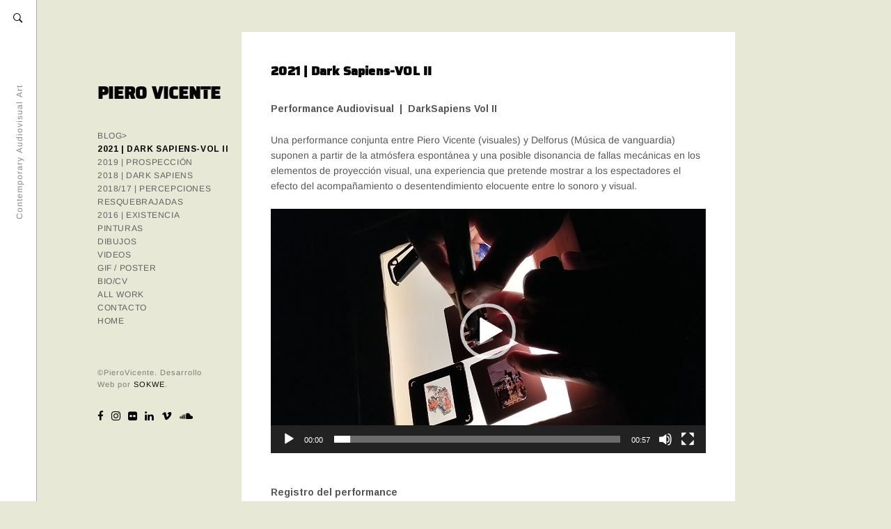

--- FILE ---
content_type: text/html; charset=UTF-8
request_url: https://pierovicente.com/portfolio/dark-sapiens-vol-2/
body_size: 15280
content:
<!DOCTYPE html>
<html lang="es">
<head>
	<meta charset="UTF-8" />
	<meta http-equiv="X-UA-Compatible" content="IE=edge" />
	<meta name="viewport" content="width=device-width, initial-scale=1, maximum-scale=5" />
		<title>2021 | Dark Sapiens-VOL II &#8211; PIERO VICENTE</title>
<meta name='robots' content='max-image-preview:large' />
<link rel='dns-prefetch' href='//static.addtoany.com' />
<link rel='dns-prefetch' href='//fonts.googleapis.com' />
<link rel="alternate" type="application/rss+xml" title="PIERO VICENTE &raquo; Feed" href="https://pierovicente.com/feed/" />
<link rel="alternate" type="application/rss+xml" title="PIERO VICENTE &raquo; Feed de los comentarios" href="https://pierovicente.com/comments/feed/" />
<link rel="alternate" type="application/rss+xml" title="PIERO VICENTE &raquo; Comentario 2021 | Dark Sapiens-VOL II del feed" href="https://pierovicente.com/portfolio/dark-sapiens-vol-2/feed/" />
<link rel="alternate" title="oEmbed (JSON)" type="application/json+oembed" href="https://pierovicente.com/wp-json/oembed/1.0/embed?url=https%3A%2F%2Fpierovicente.com%2Fportfolio%2Fdark-sapiens-vol-2%2F" />
<link rel="alternate" title="oEmbed (XML)" type="text/xml+oembed" href="https://pierovicente.com/wp-json/oembed/1.0/embed?url=https%3A%2F%2Fpierovicente.com%2Fportfolio%2Fdark-sapiens-vol-2%2F&#038;format=xml" />
<style id='wp-img-auto-sizes-contain-inline-css' type='text/css'>
img:is([sizes=auto i],[sizes^="auto," i]){contain-intrinsic-size:3000px 1500px}
/*# sourceURL=wp-img-auto-sizes-contain-inline-css */
</style>
<style id='wp-emoji-styles-inline-css' type='text/css'>

	img.wp-smiley, img.emoji {
		display: inline !important;
		border: none !important;
		box-shadow: none !important;
		height: 1em !important;
		width: 1em !important;
		margin: 0 0.07em !important;
		vertical-align: -0.1em !important;
		background: none !important;
		padding: 0 !important;
	}
/*# sourceURL=wp-emoji-styles-inline-css */
</style>
<style id='wp-block-library-inline-css' type='text/css'>
:root{--wp-block-synced-color:#7a00df;--wp-block-synced-color--rgb:122,0,223;--wp-bound-block-color:var(--wp-block-synced-color);--wp-editor-canvas-background:#ddd;--wp-admin-theme-color:#007cba;--wp-admin-theme-color--rgb:0,124,186;--wp-admin-theme-color-darker-10:#006ba1;--wp-admin-theme-color-darker-10--rgb:0,107,160.5;--wp-admin-theme-color-darker-20:#005a87;--wp-admin-theme-color-darker-20--rgb:0,90,135;--wp-admin-border-width-focus:2px}@media (min-resolution:192dpi){:root{--wp-admin-border-width-focus:1.5px}}.wp-element-button{cursor:pointer}:root .has-very-light-gray-background-color{background-color:#eee}:root .has-very-dark-gray-background-color{background-color:#313131}:root .has-very-light-gray-color{color:#eee}:root .has-very-dark-gray-color{color:#313131}:root .has-vivid-green-cyan-to-vivid-cyan-blue-gradient-background{background:linear-gradient(135deg,#00d084,#0693e3)}:root .has-purple-crush-gradient-background{background:linear-gradient(135deg,#34e2e4,#4721fb 50%,#ab1dfe)}:root .has-hazy-dawn-gradient-background{background:linear-gradient(135deg,#faaca8,#dad0ec)}:root .has-subdued-olive-gradient-background{background:linear-gradient(135deg,#fafae1,#67a671)}:root .has-atomic-cream-gradient-background{background:linear-gradient(135deg,#fdd79a,#004a59)}:root .has-nightshade-gradient-background{background:linear-gradient(135deg,#330968,#31cdcf)}:root .has-midnight-gradient-background{background:linear-gradient(135deg,#020381,#2874fc)}:root{--wp--preset--font-size--normal:16px;--wp--preset--font-size--huge:42px}.has-regular-font-size{font-size:1em}.has-larger-font-size{font-size:2.625em}.has-normal-font-size{font-size:var(--wp--preset--font-size--normal)}.has-huge-font-size{font-size:var(--wp--preset--font-size--huge)}.has-text-align-center{text-align:center}.has-text-align-left{text-align:left}.has-text-align-right{text-align:right}.has-fit-text{white-space:nowrap!important}#end-resizable-editor-section{display:none}.aligncenter{clear:both}.items-justified-left{justify-content:flex-start}.items-justified-center{justify-content:center}.items-justified-right{justify-content:flex-end}.items-justified-space-between{justify-content:space-between}.screen-reader-text{border:0;clip-path:inset(50%);height:1px;margin:-1px;overflow:hidden;padding:0;position:absolute;width:1px;word-wrap:normal!important}.screen-reader-text:focus{background-color:#ddd;clip-path:none;color:#444;display:block;font-size:1em;height:auto;left:5px;line-height:normal;padding:15px 23px 14px;text-decoration:none;top:5px;width:auto;z-index:100000}html :where(.has-border-color){border-style:solid}html :where([style*=border-top-color]){border-top-style:solid}html :where([style*=border-right-color]){border-right-style:solid}html :where([style*=border-bottom-color]){border-bottom-style:solid}html :where([style*=border-left-color]){border-left-style:solid}html :where([style*=border-width]){border-style:solid}html :where([style*=border-top-width]){border-top-style:solid}html :where([style*=border-right-width]){border-right-style:solid}html :where([style*=border-bottom-width]){border-bottom-style:solid}html :where([style*=border-left-width]){border-left-style:solid}html :where(img[class*=wp-image-]){height:auto;max-width:100%}:where(figure){margin:0 0 1em}html :where(.is-position-sticky){--wp-admin--admin-bar--position-offset:var(--wp-admin--admin-bar--height,0px)}@media screen and (max-width:600px){html :where(.is-position-sticky){--wp-admin--admin-bar--position-offset:0px}}

/*# sourceURL=wp-block-library-inline-css */
</style><style id='global-styles-inline-css' type='text/css'>
:root{--wp--preset--aspect-ratio--square: 1;--wp--preset--aspect-ratio--4-3: 4/3;--wp--preset--aspect-ratio--3-4: 3/4;--wp--preset--aspect-ratio--3-2: 3/2;--wp--preset--aspect-ratio--2-3: 2/3;--wp--preset--aspect-ratio--16-9: 16/9;--wp--preset--aspect-ratio--9-16: 9/16;--wp--preset--color--black: #000000;--wp--preset--color--cyan-bluish-gray: #abb8c3;--wp--preset--color--white: #ffffff;--wp--preset--color--pale-pink: #f78da7;--wp--preset--color--vivid-red: #cf2e2e;--wp--preset--color--luminous-vivid-orange: #ff6900;--wp--preset--color--luminous-vivid-amber: #fcb900;--wp--preset--color--light-green-cyan: #7bdcb5;--wp--preset--color--vivid-green-cyan: #00d084;--wp--preset--color--pale-cyan-blue: #8ed1fc;--wp--preset--color--vivid-cyan-blue: #0693e3;--wp--preset--color--vivid-purple: #9b51e0;--wp--preset--gradient--vivid-cyan-blue-to-vivid-purple: linear-gradient(135deg,rgb(6,147,227) 0%,rgb(155,81,224) 100%);--wp--preset--gradient--light-green-cyan-to-vivid-green-cyan: linear-gradient(135deg,rgb(122,220,180) 0%,rgb(0,208,130) 100%);--wp--preset--gradient--luminous-vivid-amber-to-luminous-vivid-orange: linear-gradient(135deg,rgb(252,185,0) 0%,rgb(255,105,0) 100%);--wp--preset--gradient--luminous-vivid-orange-to-vivid-red: linear-gradient(135deg,rgb(255,105,0) 0%,rgb(207,46,46) 100%);--wp--preset--gradient--very-light-gray-to-cyan-bluish-gray: linear-gradient(135deg,rgb(238,238,238) 0%,rgb(169,184,195) 100%);--wp--preset--gradient--cool-to-warm-spectrum: linear-gradient(135deg,rgb(74,234,220) 0%,rgb(151,120,209) 20%,rgb(207,42,186) 40%,rgb(238,44,130) 60%,rgb(251,105,98) 80%,rgb(254,248,76) 100%);--wp--preset--gradient--blush-light-purple: linear-gradient(135deg,rgb(255,206,236) 0%,rgb(152,150,240) 100%);--wp--preset--gradient--blush-bordeaux: linear-gradient(135deg,rgb(254,205,165) 0%,rgb(254,45,45) 50%,rgb(107,0,62) 100%);--wp--preset--gradient--luminous-dusk: linear-gradient(135deg,rgb(255,203,112) 0%,rgb(199,81,192) 50%,rgb(65,88,208) 100%);--wp--preset--gradient--pale-ocean: linear-gradient(135deg,rgb(255,245,203) 0%,rgb(182,227,212) 50%,rgb(51,167,181) 100%);--wp--preset--gradient--electric-grass: linear-gradient(135deg,rgb(202,248,128) 0%,rgb(113,206,126) 100%);--wp--preset--gradient--midnight: linear-gradient(135deg,rgb(2,3,129) 0%,rgb(40,116,252) 100%);--wp--preset--font-size--small: 13px;--wp--preset--font-size--medium: 20px;--wp--preset--font-size--large: 36px;--wp--preset--font-size--x-large: 42px;--wp--preset--spacing--20: 0.44rem;--wp--preset--spacing--30: 0.67rem;--wp--preset--spacing--40: 1rem;--wp--preset--spacing--50: 1.5rem;--wp--preset--spacing--60: 2.25rem;--wp--preset--spacing--70: 3.38rem;--wp--preset--spacing--80: 5.06rem;--wp--preset--shadow--natural: 6px 6px 9px rgba(0, 0, 0, 0.2);--wp--preset--shadow--deep: 12px 12px 50px rgba(0, 0, 0, 0.4);--wp--preset--shadow--sharp: 6px 6px 0px rgba(0, 0, 0, 0.2);--wp--preset--shadow--outlined: 6px 6px 0px -3px rgb(255, 255, 255), 6px 6px rgb(0, 0, 0);--wp--preset--shadow--crisp: 6px 6px 0px rgb(0, 0, 0);}:where(.is-layout-flex){gap: 0.5em;}:where(.is-layout-grid){gap: 0.5em;}body .is-layout-flex{display: flex;}.is-layout-flex{flex-wrap: wrap;align-items: center;}.is-layout-flex > :is(*, div){margin: 0;}body .is-layout-grid{display: grid;}.is-layout-grid > :is(*, div){margin: 0;}:where(.wp-block-columns.is-layout-flex){gap: 2em;}:where(.wp-block-columns.is-layout-grid){gap: 2em;}:where(.wp-block-post-template.is-layout-flex){gap: 1.25em;}:where(.wp-block-post-template.is-layout-grid){gap: 1.25em;}.has-black-color{color: var(--wp--preset--color--black) !important;}.has-cyan-bluish-gray-color{color: var(--wp--preset--color--cyan-bluish-gray) !important;}.has-white-color{color: var(--wp--preset--color--white) !important;}.has-pale-pink-color{color: var(--wp--preset--color--pale-pink) !important;}.has-vivid-red-color{color: var(--wp--preset--color--vivid-red) !important;}.has-luminous-vivid-orange-color{color: var(--wp--preset--color--luminous-vivid-orange) !important;}.has-luminous-vivid-amber-color{color: var(--wp--preset--color--luminous-vivid-amber) !important;}.has-light-green-cyan-color{color: var(--wp--preset--color--light-green-cyan) !important;}.has-vivid-green-cyan-color{color: var(--wp--preset--color--vivid-green-cyan) !important;}.has-pale-cyan-blue-color{color: var(--wp--preset--color--pale-cyan-blue) !important;}.has-vivid-cyan-blue-color{color: var(--wp--preset--color--vivid-cyan-blue) !important;}.has-vivid-purple-color{color: var(--wp--preset--color--vivid-purple) !important;}.has-black-background-color{background-color: var(--wp--preset--color--black) !important;}.has-cyan-bluish-gray-background-color{background-color: var(--wp--preset--color--cyan-bluish-gray) !important;}.has-white-background-color{background-color: var(--wp--preset--color--white) !important;}.has-pale-pink-background-color{background-color: var(--wp--preset--color--pale-pink) !important;}.has-vivid-red-background-color{background-color: var(--wp--preset--color--vivid-red) !important;}.has-luminous-vivid-orange-background-color{background-color: var(--wp--preset--color--luminous-vivid-orange) !important;}.has-luminous-vivid-amber-background-color{background-color: var(--wp--preset--color--luminous-vivid-amber) !important;}.has-light-green-cyan-background-color{background-color: var(--wp--preset--color--light-green-cyan) !important;}.has-vivid-green-cyan-background-color{background-color: var(--wp--preset--color--vivid-green-cyan) !important;}.has-pale-cyan-blue-background-color{background-color: var(--wp--preset--color--pale-cyan-blue) !important;}.has-vivid-cyan-blue-background-color{background-color: var(--wp--preset--color--vivid-cyan-blue) !important;}.has-vivid-purple-background-color{background-color: var(--wp--preset--color--vivid-purple) !important;}.has-black-border-color{border-color: var(--wp--preset--color--black) !important;}.has-cyan-bluish-gray-border-color{border-color: var(--wp--preset--color--cyan-bluish-gray) !important;}.has-white-border-color{border-color: var(--wp--preset--color--white) !important;}.has-pale-pink-border-color{border-color: var(--wp--preset--color--pale-pink) !important;}.has-vivid-red-border-color{border-color: var(--wp--preset--color--vivid-red) !important;}.has-luminous-vivid-orange-border-color{border-color: var(--wp--preset--color--luminous-vivid-orange) !important;}.has-luminous-vivid-amber-border-color{border-color: var(--wp--preset--color--luminous-vivid-amber) !important;}.has-light-green-cyan-border-color{border-color: var(--wp--preset--color--light-green-cyan) !important;}.has-vivid-green-cyan-border-color{border-color: var(--wp--preset--color--vivid-green-cyan) !important;}.has-pale-cyan-blue-border-color{border-color: var(--wp--preset--color--pale-cyan-blue) !important;}.has-vivid-cyan-blue-border-color{border-color: var(--wp--preset--color--vivid-cyan-blue) !important;}.has-vivid-purple-border-color{border-color: var(--wp--preset--color--vivid-purple) !important;}.has-vivid-cyan-blue-to-vivid-purple-gradient-background{background: var(--wp--preset--gradient--vivid-cyan-blue-to-vivid-purple) !important;}.has-light-green-cyan-to-vivid-green-cyan-gradient-background{background: var(--wp--preset--gradient--light-green-cyan-to-vivid-green-cyan) !important;}.has-luminous-vivid-amber-to-luminous-vivid-orange-gradient-background{background: var(--wp--preset--gradient--luminous-vivid-amber-to-luminous-vivid-orange) !important;}.has-luminous-vivid-orange-to-vivid-red-gradient-background{background: var(--wp--preset--gradient--luminous-vivid-orange-to-vivid-red) !important;}.has-very-light-gray-to-cyan-bluish-gray-gradient-background{background: var(--wp--preset--gradient--very-light-gray-to-cyan-bluish-gray) !important;}.has-cool-to-warm-spectrum-gradient-background{background: var(--wp--preset--gradient--cool-to-warm-spectrum) !important;}.has-blush-light-purple-gradient-background{background: var(--wp--preset--gradient--blush-light-purple) !important;}.has-blush-bordeaux-gradient-background{background: var(--wp--preset--gradient--blush-bordeaux) !important;}.has-luminous-dusk-gradient-background{background: var(--wp--preset--gradient--luminous-dusk) !important;}.has-pale-ocean-gradient-background{background: var(--wp--preset--gradient--pale-ocean) !important;}.has-electric-grass-gradient-background{background: var(--wp--preset--gradient--electric-grass) !important;}.has-midnight-gradient-background{background: var(--wp--preset--gradient--midnight) !important;}.has-small-font-size{font-size: var(--wp--preset--font-size--small) !important;}.has-medium-font-size{font-size: var(--wp--preset--font-size--medium) !important;}.has-large-font-size{font-size: var(--wp--preset--font-size--large) !important;}.has-x-large-font-size{font-size: var(--wp--preset--font-size--x-large) !important;}
/*# sourceURL=global-styles-inline-css */
</style>

<style id='classic-theme-styles-inline-css' type='text/css'>
/*! This file is auto-generated */
.wp-block-button__link{color:#fff;background-color:#32373c;border-radius:9999px;box-shadow:none;text-decoration:none;padding:calc(.667em + 2px) calc(1.333em + 2px);font-size:1.125em}.wp-block-file__button{background:#32373c;color:#fff;text-decoration:none}
/*# sourceURL=/wp-includes/css/classic-themes.min.css */
</style>
<link rel='stylesheet' id='contact-form-7-css' href='https://pierovicente.com/wp-content/plugins/contact-form-7/includes/css/styles.css?ver=6.1.4' type='text/css' media='all' />
<link rel='stylesheet' id='wp-components-css' href='https://pierovicente.com/wp-includes/css/dist/components/style.min.css?ver=6.9' type='text/css' media='all' />
<link rel='stylesheet' id='godaddy-styles-css' href='https://pierovicente.com/wp-content/mu-plugins/vendor/wpex/godaddy-launch/includes/Dependencies/GoDaddy/Styles/build/latest.css?ver=2.0.2' type='text/css' media='all' />
<link rel='stylesheet' id='alvar-google-fonts-css' href='//fonts.googleapis.com/css?family=Arimo%3A400%2C400i%2C700%2C700i' type='text/css' media='all' />
<link rel='stylesheet' id='ionicon-css' href='https://pierovicente.com/wp-content/themes/alvar/css/ionicons.min.css' type='text/css' media='all' />
<link rel='stylesheet' id='font-awesome-css' href='https://pierovicente.com/wp-content/themes/alvar/css/font-awesome.min.css' type='text/css' media='all' />
<link rel='stylesheet' id='jquery-mmenu-css' href='https://pierovicente.com/wp-content/themes/alvar/css/jquery.mmenu.all.css' type='text/css' media='all' />
<link rel='stylesheet' id='jquery-fancybox-css' href='https://pierovicente.com/wp-content/themes/alvar/css/jquery.fancybox.css' type='text/css' media='all' />
<link rel='stylesheet' id='jquery-fancybox-helpers-thumbs-css' href='https://pierovicente.com/wp-content/themes/alvar/css/fancybox/helpers/jquery.fancybox-thumbs.css' type='text/css' media='all' />
<link rel='stylesheet' id='jquery-fancybox-helpers-buttons-css' href='https://pierovicente.com/wp-content/themes/alvar/css/fancybox/helpers/jquery.fancybox-buttons.css' type='text/css' media='all' />
<link rel='stylesheet' id='alvar-theme-css' href='https://pierovicente.com/wp-content/themes/alvar/style.css?ver=2.0.0.1' type='text/css' media='all' />
<link rel='stylesheet' id='addtoany-css' href='https://pierovicente.com/wp-content/plugins/add-to-any/addtoany.min.css?ver=1.16' type='text/css' media='all' />
<!--n2css--><!--n2js--><script type="text/javascript" id="addtoany-core-js-before">
/* <![CDATA[ */
window.a2a_config=window.a2a_config||{};a2a_config.callbacks=[];a2a_config.overlays=[];a2a_config.templates={};a2a_localize = {
	Share: "Compartir",
	Save: "Guardar",
	Subscribe: "Suscribir",
	Email: "Correo electrónico",
	Bookmark: "Marcador",
	ShowAll: "Mostrar todo",
	ShowLess: "Mostrar menos",
	FindServices: "Encontrar servicio(s)",
	FindAnyServiceToAddTo: "Encuentra al instante cualquier servicio para añadir a",
	PoweredBy: "Funciona con",
	ShareViaEmail: "Compartir por correo electrónico",
	SubscribeViaEmail: "Suscribirse a través de correo electrónico",
	BookmarkInYourBrowser: "Añadir a marcadores de tu navegador",
	BookmarkInstructions: "Presiona «Ctrl+D» o «\u2318+D» para añadir esta página a marcadores",
	AddToYourFavorites: "Añadir a tus favoritos",
	SendFromWebOrProgram: "Enviar desde cualquier dirección o programa de correo electrónico ",
	EmailProgram: "Programa de correo electrónico",
	More: "Más&#8230;",
	ThanksForSharing: "¡Gracias por compartir!",
	ThanksForFollowing: "¡Gracias por seguirnos!"
};

a2a_config.icon_color="#282828,#ffffff";

//# sourceURL=addtoany-core-js-before
/* ]]> */
</script>
<script type="text/javascript" defer src="https://static.addtoany.com/menu/page.js" id="addtoany-core-js"></script>
<script type="text/javascript" src="https://pierovicente.com/wp-includes/js/jquery/jquery.min.js?ver=3.7.1" id="jquery-core-js"></script>
<script type="text/javascript" src="https://pierovicente.com/wp-includes/js/jquery/jquery-migrate.min.js?ver=3.4.1" id="jquery-migrate-js"></script>
<script type="text/javascript" defer src="https://pierovicente.com/wp-content/plugins/add-to-any/addtoany.min.js?ver=1.1" id="addtoany-jquery-js"></script>
<script type="text/javascript" src="https://pierovicente.com/wp-content/themes/alvar/js/modernizr-custom.js" id="modernizr-js"></script>
<link rel="https://api.w.org/" href="https://pierovicente.com/wp-json/" /><link rel="EditURI" type="application/rsd+xml" title="RSD" href="https://pierovicente.com/xmlrpc.php?rsd" />
<link rel="canonical" href="https://pierovicente.com/portfolio/dark-sapiens-vol-2/" />
<link rel='shortlink' href='https://pierovicente.com/?p=65' />
<link rel="icon" href="https://pierovicente.com/wp-content/uploads/2022/04/cropped-logotipo-32x32.jpg" sizes="32x32" />
<link rel="icon" href="https://pierovicente.com/wp-content/uploads/2022/04/cropped-logotipo-192x192.jpg" sizes="192x192" />
<link rel="apple-touch-icon" href="https://pierovicente.com/wp-content/uploads/2022/04/cropped-logotipo-180x180.jpg" />
<meta name="msapplication-TileImage" content="https://pierovicente.com/wp-content/uploads/2022/04/cropped-logotipo-270x270.jpg" />
<style id="kirki-inline-styles">h1, h2, h3, h4, h5, h6, .site-logo, .site-logo a, .site-title, #mobile-menu-toggle, #mobile-menu-entity, .post-intro, .post-navigation{font-family:Saira Stencil One;}body, .tagline{font-family:Arimo;}body{background-color:#e8e8d7;}.site-title{text-transform:uppercase;}.site-logo, .site-logo a, .site-title{font-size:24px;font-weight:700;letter-spacing:0.1px;color:#050505;}.tagline{font-size:12px;font-weight:400;letter-spacing:1px;color:#888;}.search-icon-button, .search-icon-button:hover{color:#050505;}#search-panel-wrapper .search-field, #search-close-button{color:#000000;}#search-panel-wrapper{background-color:#ffffff;}#side-vertical-bar{background-color:#fff;border-color:#aaa;width:52px;}.menu-style{text-transform:uppercase;font-size:12px;font-weight:300;letter-spacing:0.6px;}.menu-list > li > a{color:#626161;}.menu-style > li:hover > a, .menu-style > li > a:hover{color:#069971;}#root-container .menu-style > .current_page_item > a, #root-container .menu-style > .current-menu-item > a, #root-container .menu-style > .current-menu-parent > a, #root-container .menu-style > .current-menu-ancestor > a, #root-container .menu-style > li.active > a, #mobile-menu-toggle{color:#050505;}.sub-menu, .portfolio-categories{font-size:11px;letter-spacing:1px;background-color:#050505;}.sub-menu, .portfolio-categories a{font-weight:400;}.sub-menu{width:175px;}.menu-list .sub-menu a, .portfolio-categories a{color:#969696;}.sub-menu > li:hover > a, .portfolio-categories > li:hover > a{color:#ffffff;}.sub-menu .sub-menu{background-color:#333333;}.copyright-social-wrapper{font-size:11px;letter-spacing:1px;color:#777777;}.copyright-social-wrapper a{color:#050505;}h1{font-size:1.8em;}h2{font-size:1.5em;}h3{font-size:1.375em;}h4{font-size:1.25em;}h5{font-size:1.125em;}h6{font-size:1em;}h1, h2, h3, h4, h5, h6, .post-title, .post-item .post-title a, .section-title{font-weight:700;color:#050505;}h1, h2, h3, .post-title, .post-item .post-title a, .section-title{letter-spacing:0.2px;}body, .post-content, .post-excerpt, .section-content{font-size:14px;}body, .post-content, .post-excerpt, .image-caption, .section-content, .post-navigation .nav-title{font-weight:400;}.blog-list a, .post-item a, .content-section-wrapper a{font-weight:700;}.post-title{font-size:18px;}.post-meta{font-size:10px;}.section-title{font-size:16px;}#content-container{color:#555555;}.post-item a, .post-meta a, .meta-categories-title, .meta-tags-title, .content-section-wrapper a, .next-prev-post-navigation a{color:#050505;}#content-container, .portfolio-listing-wrapper.carousel, .archive .top-section, .all-works .top-section, .next-prev-post-navigation{background-color:#fff;}.numbers-pagination, .additional-link-button-wrapper a{font-size:11px;}.numbers-pagination a, .numbers-pagination .current::after, .numbers-pagination a::after, .additional-link-button-wrapper a, .additional-link-button-wrapper a::after{color:#999999;}.numbers-pagination a:hover, .numbers-pagination .current, .additional-link-button-wrapper a:hover{color:#050505;}.widget-title{font-size:12px;font-weight:700;letter-spacing:1.5px;color:#ffffff;}.theme-widget-area{font-size:14px;font-weight:400;letter-spacing:0px;color:#cccccc;background:#050505;}.theme-widget-area a{font-weight:700;color:#ffffff;}input[type="text"], input[type="password"], input[type="email"], input[type="search"], input[type="number"], input[type="url"], textarea, select{color:#050505;border-color:#cccccc;background-color:#ffffff;}input:focus, textarea:focus{border-color:#050505;}input[type="button"], input[type="submit"], button, a.button{color:#ffffff;background-color:#050505;}.fancybox-overlay{background:rgba(248,248,248,1) !important;}.fancybox-title-outside-wrap, .fancybox-next span::after, .fancybox-prev span::after, .fancybox-close::after{color:#050505;}.portfolio-title{font-size:11px;}.loading-icon{color:#050505;}.loading-text{color:#050505;}.archive .top-section .post-title, .all-works .top-section .post-title{font-size:12px;}.portfolio-categories{width:200px;}.portfolio-category-selector > li > a{color:#888888;}.portfolio-category-selector > li:hover > a, .portfolio-category-selector > li > a:hover{color:#050505;}@media only screen and (max-width: 1024px){.logo-tagline-wrapper{background-color:#fff;border-color:#aaa;}}@media only screen and (max-width: 767px){.portfolio-category-selector{background-color:#fff;}}/* vietnamese */
@font-face {
  font-family: 'Saira Stencil One';
  font-style: normal;
  font-weight: 400;
  font-display: swap;
  src: url(https://pierovicente.com/wp-content/fonts/saira-stencil-one/SLXSc03I6HkvZGJ1GvvipLoYSTEL9DsEYQmv2Q.woff2) format('woff2');
  unicode-range: U+0102-0103, U+0110-0111, U+0128-0129, U+0168-0169, U+01A0-01A1, U+01AF-01B0, U+0300-0301, U+0303-0304, U+0308-0309, U+0323, U+0329, U+1EA0-1EF9, U+20AB;
}
/* latin-ext */
@font-face {
  font-family: 'Saira Stencil One';
  font-style: normal;
  font-weight: 400;
  font-display: swap;
  src: url(https://pierovicente.com/wp-content/fonts/saira-stencil-one/SLXSc03I6HkvZGJ1GvvipLoYSTEL9DsFYQmv2Q.woff2) format('woff2');
  unicode-range: U+0100-02BA, U+02BD-02C5, U+02C7-02CC, U+02CE-02D7, U+02DD-02FF, U+0304, U+0308, U+0329, U+1D00-1DBF, U+1E00-1E9F, U+1EF2-1EFF, U+2020, U+20A0-20AB, U+20AD-20C0, U+2113, U+2C60-2C7F, U+A720-A7FF;
}
/* latin */
@font-face {
  font-family: 'Saira Stencil One';
  font-style: normal;
  font-weight: 400;
  font-display: swap;
  src: url(https://pierovicente.com/wp-content/fonts/saira-stencil-one/SLXSc03I6HkvZGJ1GvvipLoYSTEL9DsLYQk.woff2) format('woff2');
  unicode-range: U+0000-00FF, U+0131, U+0152-0153, U+02BB-02BC, U+02C6, U+02DA, U+02DC, U+0304, U+0308, U+0329, U+2000-206F, U+20AC, U+2122, U+2191, U+2193, U+2212, U+2215, U+FEFF, U+FFFD;
}/* cyrillic-ext */
@font-face {
  font-family: 'Arimo';
  font-style: normal;
  font-weight: 400;
  font-display: swap;
  src: url(https://pierovicente.com/wp-content/fonts/arimo/P5sfzZCDf9_T_3cV7NCUECyoxNk37cxcDRrBZQI.woff2) format('woff2');
  unicode-range: U+0460-052F, U+1C80-1C8A, U+20B4, U+2DE0-2DFF, U+A640-A69F, U+FE2E-FE2F;
}
/* cyrillic */
@font-face {
  font-family: 'Arimo';
  font-style: normal;
  font-weight: 400;
  font-display: swap;
  src: url(https://pierovicente.com/wp-content/fonts/arimo/P5sfzZCDf9_T_3cV7NCUECyoxNk37cxcBBrBZQI.woff2) format('woff2');
  unicode-range: U+0301, U+0400-045F, U+0490-0491, U+04B0-04B1, U+2116;
}
/* greek-ext */
@font-face {
  font-family: 'Arimo';
  font-style: normal;
  font-weight: 400;
  font-display: swap;
  src: url(https://pierovicente.com/wp-content/fonts/arimo/P5sfzZCDf9_T_3cV7NCUECyoxNk37cxcDBrBZQI.woff2) format('woff2');
  unicode-range: U+1F00-1FFF;
}
/* greek */
@font-face {
  font-family: 'Arimo';
  font-style: normal;
  font-weight: 400;
  font-display: swap;
  src: url(https://pierovicente.com/wp-content/fonts/arimo/P5sfzZCDf9_T_3cV7NCUECyoxNk37cxcAxrBZQI.woff2) format('woff2');
  unicode-range: U+0370-0377, U+037A-037F, U+0384-038A, U+038C, U+038E-03A1, U+03A3-03FF;
}
/* hebrew */
@font-face {
  font-family: 'Arimo';
  font-style: normal;
  font-weight: 400;
  font-display: swap;
  src: url(https://pierovicente.com/wp-content/fonts/arimo/P5sfzZCDf9_T_3cV7NCUECyoxNk37cxcAhrBZQI.woff2) format('woff2');
  unicode-range: U+0307-0308, U+0590-05FF, U+200C-2010, U+20AA, U+25CC, U+FB1D-FB4F;
}
/* vietnamese */
@font-face {
  font-family: 'Arimo';
  font-style: normal;
  font-weight: 400;
  font-display: swap;
  src: url(https://pierovicente.com/wp-content/fonts/arimo/P5sfzZCDf9_T_3cV7NCUECyoxNk37cxcDxrBZQI.woff2) format('woff2');
  unicode-range: U+0102-0103, U+0110-0111, U+0128-0129, U+0168-0169, U+01A0-01A1, U+01AF-01B0, U+0300-0301, U+0303-0304, U+0308-0309, U+0323, U+0329, U+1EA0-1EF9, U+20AB;
}
/* latin-ext */
@font-face {
  font-family: 'Arimo';
  font-style: normal;
  font-weight: 400;
  font-display: swap;
  src: url(https://pierovicente.com/wp-content/fonts/arimo/P5sfzZCDf9_T_3cV7NCUECyoxNk37cxcDhrBZQI.woff2) format('woff2');
  unicode-range: U+0100-02BA, U+02BD-02C5, U+02C7-02CC, U+02CE-02D7, U+02DD-02FF, U+0304, U+0308, U+0329, U+1D00-1DBF, U+1E00-1E9F, U+1EF2-1EFF, U+2020, U+20A0-20AB, U+20AD-20C0, U+2113, U+2C60-2C7F, U+A720-A7FF;
}
/* latin */
@font-face {
  font-family: 'Arimo';
  font-style: normal;
  font-weight: 400;
  font-display: swap;
  src: url(https://pierovicente.com/wp-content/fonts/arimo/P5sfzZCDf9_T_3cV7NCUECyoxNk37cxcABrB.woff2) format('woff2');
  unicode-range: U+0000-00FF, U+0131, U+0152-0153, U+02BB-02BC, U+02C6, U+02DA, U+02DC, U+0304, U+0308, U+0329, U+2000-206F, U+20AC, U+2122, U+2191, U+2193, U+2212, U+2215, U+FEFF, U+FFFD;
}/* vietnamese */
@font-face {
  font-family: 'Saira Stencil One';
  font-style: normal;
  font-weight: 400;
  font-display: swap;
  src: url(https://pierovicente.com/wp-content/fonts/saira-stencil-one/SLXSc03I6HkvZGJ1GvvipLoYSTEL9DsEYQmv2Q.woff2) format('woff2');
  unicode-range: U+0102-0103, U+0110-0111, U+0128-0129, U+0168-0169, U+01A0-01A1, U+01AF-01B0, U+0300-0301, U+0303-0304, U+0308-0309, U+0323, U+0329, U+1EA0-1EF9, U+20AB;
}
/* latin-ext */
@font-face {
  font-family: 'Saira Stencil One';
  font-style: normal;
  font-weight: 400;
  font-display: swap;
  src: url(https://pierovicente.com/wp-content/fonts/saira-stencil-one/SLXSc03I6HkvZGJ1GvvipLoYSTEL9DsFYQmv2Q.woff2) format('woff2');
  unicode-range: U+0100-02BA, U+02BD-02C5, U+02C7-02CC, U+02CE-02D7, U+02DD-02FF, U+0304, U+0308, U+0329, U+1D00-1DBF, U+1E00-1E9F, U+1EF2-1EFF, U+2020, U+20A0-20AB, U+20AD-20C0, U+2113, U+2C60-2C7F, U+A720-A7FF;
}
/* latin */
@font-face {
  font-family: 'Saira Stencil One';
  font-style: normal;
  font-weight: 400;
  font-display: swap;
  src: url(https://pierovicente.com/wp-content/fonts/saira-stencil-one/SLXSc03I6HkvZGJ1GvvipLoYSTEL9DsLYQk.woff2) format('woff2');
  unicode-range: U+0000-00FF, U+0131, U+0152-0153, U+02BB-02BC, U+02C6, U+02DA, U+02DC, U+0304, U+0308, U+0329, U+2000-206F, U+20AC, U+2122, U+2191, U+2193, U+2212, U+2215, U+FEFF, U+FFFD;
}/* cyrillic-ext */
@font-face {
  font-family: 'Arimo';
  font-style: normal;
  font-weight: 400;
  font-display: swap;
  src: url(https://pierovicente.com/wp-content/fonts/arimo/P5sfzZCDf9_T_3cV7NCUECyoxNk37cxcDRrBZQI.woff2) format('woff2');
  unicode-range: U+0460-052F, U+1C80-1C8A, U+20B4, U+2DE0-2DFF, U+A640-A69F, U+FE2E-FE2F;
}
/* cyrillic */
@font-face {
  font-family: 'Arimo';
  font-style: normal;
  font-weight: 400;
  font-display: swap;
  src: url(https://pierovicente.com/wp-content/fonts/arimo/P5sfzZCDf9_T_3cV7NCUECyoxNk37cxcBBrBZQI.woff2) format('woff2');
  unicode-range: U+0301, U+0400-045F, U+0490-0491, U+04B0-04B1, U+2116;
}
/* greek-ext */
@font-face {
  font-family: 'Arimo';
  font-style: normal;
  font-weight: 400;
  font-display: swap;
  src: url(https://pierovicente.com/wp-content/fonts/arimo/P5sfzZCDf9_T_3cV7NCUECyoxNk37cxcDBrBZQI.woff2) format('woff2');
  unicode-range: U+1F00-1FFF;
}
/* greek */
@font-face {
  font-family: 'Arimo';
  font-style: normal;
  font-weight: 400;
  font-display: swap;
  src: url(https://pierovicente.com/wp-content/fonts/arimo/P5sfzZCDf9_T_3cV7NCUECyoxNk37cxcAxrBZQI.woff2) format('woff2');
  unicode-range: U+0370-0377, U+037A-037F, U+0384-038A, U+038C, U+038E-03A1, U+03A3-03FF;
}
/* hebrew */
@font-face {
  font-family: 'Arimo';
  font-style: normal;
  font-weight: 400;
  font-display: swap;
  src: url(https://pierovicente.com/wp-content/fonts/arimo/P5sfzZCDf9_T_3cV7NCUECyoxNk37cxcAhrBZQI.woff2) format('woff2');
  unicode-range: U+0307-0308, U+0590-05FF, U+200C-2010, U+20AA, U+25CC, U+FB1D-FB4F;
}
/* vietnamese */
@font-face {
  font-family: 'Arimo';
  font-style: normal;
  font-weight: 400;
  font-display: swap;
  src: url(https://pierovicente.com/wp-content/fonts/arimo/P5sfzZCDf9_T_3cV7NCUECyoxNk37cxcDxrBZQI.woff2) format('woff2');
  unicode-range: U+0102-0103, U+0110-0111, U+0128-0129, U+0168-0169, U+01A0-01A1, U+01AF-01B0, U+0300-0301, U+0303-0304, U+0308-0309, U+0323, U+0329, U+1EA0-1EF9, U+20AB;
}
/* latin-ext */
@font-face {
  font-family: 'Arimo';
  font-style: normal;
  font-weight: 400;
  font-display: swap;
  src: url(https://pierovicente.com/wp-content/fonts/arimo/P5sfzZCDf9_T_3cV7NCUECyoxNk37cxcDhrBZQI.woff2) format('woff2');
  unicode-range: U+0100-02BA, U+02BD-02C5, U+02C7-02CC, U+02CE-02D7, U+02DD-02FF, U+0304, U+0308, U+0329, U+1D00-1DBF, U+1E00-1E9F, U+1EF2-1EFF, U+2020, U+20A0-20AB, U+20AD-20C0, U+2113, U+2C60-2C7F, U+A720-A7FF;
}
/* latin */
@font-face {
  font-family: 'Arimo';
  font-style: normal;
  font-weight: 400;
  font-display: swap;
  src: url(https://pierovicente.com/wp-content/fonts/arimo/P5sfzZCDf9_T_3cV7NCUECyoxNk37cxcABrB.woff2) format('woff2');
  unicode-range: U+0000-00FF, U+0131, U+0152-0153, U+02BB-02BC, U+02C6, U+02DA, U+02DC, U+0304, U+0308, U+0329, U+2000-206F, U+20AC, U+2122, U+2191, U+2193, U+2212, U+2215, U+FEFF, U+FFFD;
}/* vietnamese */
@font-face {
  font-family: 'Saira Stencil One';
  font-style: normal;
  font-weight: 400;
  font-display: swap;
  src: url(https://pierovicente.com/wp-content/fonts/saira-stencil-one/SLXSc03I6HkvZGJ1GvvipLoYSTEL9DsEYQmv2Q.woff2) format('woff2');
  unicode-range: U+0102-0103, U+0110-0111, U+0128-0129, U+0168-0169, U+01A0-01A1, U+01AF-01B0, U+0300-0301, U+0303-0304, U+0308-0309, U+0323, U+0329, U+1EA0-1EF9, U+20AB;
}
/* latin-ext */
@font-face {
  font-family: 'Saira Stencil One';
  font-style: normal;
  font-weight: 400;
  font-display: swap;
  src: url(https://pierovicente.com/wp-content/fonts/saira-stencil-one/SLXSc03I6HkvZGJ1GvvipLoYSTEL9DsFYQmv2Q.woff2) format('woff2');
  unicode-range: U+0100-02BA, U+02BD-02C5, U+02C7-02CC, U+02CE-02D7, U+02DD-02FF, U+0304, U+0308, U+0329, U+1D00-1DBF, U+1E00-1E9F, U+1EF2-1EFF, U+2020, U+20A0-20AB, U+20AD-20C0, U+2113, U+2C60-2C7F, U+A720-A7FF;
}
/* latin */
@font-face {
  font-family: 'Saira Stencil One';
  font-style: normal;
  font-weight: 400;
  font-display: swap;
  src: url(https://pierovicente.com/wp-content/fonts/saira-stencil-one/SLXSc03I6HkvZGJ1GvvipLoYSTEL9DsLYQk.woff2) format('woff2');
  unicode-range: U+0000-00FF, U+0131, U+0152-0153, U+02BB-02BC, U+02C6, U+02DA, U+02DC, U+0304, U+0308, U+0329, U+2000-206F, U+20AC, U+2122, U+2191, U+2193, U+2212, U+2215, U+FEFF, U+FFFD;
}/* cyrillic-ext */
@font-face {
  font-family: 'Arimo';
  font-style: normal;
  font-weight: 400;
  font-display: swap;
  src: url(https://pierovicente.com/wp-content/fonts/arimo/P5sfzZCDf9_T_3cV7NCUECyoxNk37cxcDRrBZQI.woff2) format('woff2');
  unicode-range: U+0460-052F, U+1C80-1C8A, U+20B4, U+2DE0-2DFF, U+A640-A69F, U+FE2E-FE2F;
}
/* cyrillic */
@font-face {
  font-family: 'Arimo';
  font-style: normal;
  font-weight: 400;
  font-display: swap;
  src: url(https://pierovicente.com/wp-content/fonts/arimo/P5sfzZCDf9_T_3cV7NCUECyoxNk37cxcBBrBZQI.woff2) format('woff2');
  unicode-range: U+0301, U+0400-045F, U+0490-0491, U+04B0-04B1, U+2116;
}
/* greek-ext */
@font-face {
  font-family: 'Arimo';
  font-style: normal;
  font-weight: 400;
  font-display: swap;
  src: url(https://pierovicente.com/wp-content/fonts/arimo/P5sfzZCDf9_T_3cV7NCUECyoxNk37cxcDBrBZQI.woff2) format('woff2');
  unicode-range: U+1F00-1FFF;
}
/* greek */
@font-face {
  font-family: 'Arimo';
  font-style: normal;
  font-weight: 400;
  font-display: swap;
  src: url(https://pierovicente.com/wp-content/fonts/arimo/P5sfzZCDf9_T_3cV7NCUECyoxNk37cxcAxrBZQI.woff2) format('woff2');
  unicode-range: U+0370-0377, U+037A-037F, U+0384-038A, U+038C, U+038E-03A1, U+03A3-03FF;
}
/* hebrew */
@font-face {
  font-family: 'Arimo';
  font-style: normal;
  font-weight: 400;
  font-display: swap;
  src: url(https://pierovicente.com/wp-content/fonts/arimo/P5sfzZCDf9_T_3cV7NCUECyoxNk37cxcAhrBZQI.woff2) format('woff2');
  unicode-range: U+0307-0308, U+0590-05FF, U+200C-2010, U+20AA, U+25CC, U+FB1D-FB4F;
}
/* vietnamese */
@font-face {
  font-family: 'Arimo';
  font-style: normal;
  font-weight: 400;
  font-display: swap;
  src: url(https://pierovicente.com/wp-content/fonts/arimo/P5sfzZCDf9_T_3cV7NCUECyoxNk37cxcDxrBZQI.woff2) format('woff2');
  unicode-range: U+0102-0103, U+0110-0111, U+0128-0129, U+0168-0169, U+01A0-01A1, U+01AF-01B0, U+0300-0301, U+0303-0304, U+0308-0309, U+0323, U+0329, U+1EA0-1EF9, U+20AB;
}
/* latin-ext */
@font-face {
  font-family: 'Arimo';
  font-style: normal;
  font-weight: 400;
  font-display: swap;
  src: url(https://pierovicente.com/wp-content/fonts/arimo/P5sfzZCDf9_T_3cV7NCUECyoxNk37cxcDhrBZQI.woff2) format('woff2');
  unicode-range: U+0100-02BA, U+02BD-02C5, U+02C7-02CC, U+02CE-02D7, U+02DD-02FF, U+0304, U+0308, U+0329, U+1D00-1DBF, U+1E00-1E9F, U+1EF2-1EFF, U+2020, U+20A0-20AB, U+20AD-20C0, U+2113, U+2C60-2C7F, U+A720-A7FF;
}
/* latin */
@font-face {
  font-family: 'Arimo';
  font-style: normal;
  font-weight: 400;
  font-display: swap;
  src: url(https://pierovicente.com/wp-content/fonts/arimo/P5sfzZCDf9_T_3cV7NCUECyoxNk37cxcABrB.woff2) format('woff2');
  unicode-range: U+0000-00FF, U+0131, U+0152-0153, U+02BB-02BC, U+02C6, U+02DA, U+02DC, U+0304, U+0308, U+0329, U+2000-206F, U+20AC, U+2122, U+2191, U+2193, U+2212, U+2215, U+FEFF, U+FFFD;
}</style><link rel='stylesheet' id='mediaelement-css' href='https://pierovicente.com/wp-includes/js/mediaelement/mediaelementplayer-legacy.min.css?ver=4.2.17' type='text/css' media='all' />
<link rel='stylesheet' id='wp-mediaelement-css' href='https://pierovicente.com/wp-includes/js/mediaelement/wp-mediaelement.min.css?ver=6.9' type='text/css' media='all' />
</head>
		
<body class="wp-singular uxbarn_portfolio-template-default single single-uxbarn_portfolio postid-65 wp-theme-alvar " >
	
	<div id="root-container">
		
				
		<header id="side-container" class="">
			
						
			<!-- Logo and tagline -->
			<div class="logo-tagline-wrapper  with-tagline ">
				<div class="logo-wrapper logo-above-menu ">
					<div class="site-title-wrapper">
							
												
							<a href="https://pierovicente.com/">
							<span class="site-title">PIERO VICENTE</span>							</a>
							
												
					</div>
				</div>
				
				<span class="tagline  tagline-left-bar">Contemporary Audiovisual Art </span>				
			</div>
			<!-- .site-logo -->
			
			<!-- Site Menu -->
			<div class="site-menu logo-above-menu">
				<nav class="site-menu-nav">
						
					<ul id="menu-main-menu" class="menu-list menu-style"><li id="menu-item-273" class="menu-item menu-item-type-post_type menu-item-object-page current_page_parent menu-item-273"><a href="https://pierovicente.com/blog/">Blog></a></li>
<li id="menu-item-1061" class="menu-item menu-item-type-post_type menu-item-object-uxbarn_portfolio current-menu-item menu-item-1061"><a href="https://pierovicente.com/portfolio/dark-sapiens-vol-2/" aria-current="page">2021 | Dark Sapiens-VOL II</a></li>
<li id="menu-item-206" class="menu-item menu-item-type-post_type menu-item-object-uxbarn_portfolio menu-item-206"><a href="https://pierovicente.com/portfolio/2019-prospeccion/">2019 | PROSPECCIÓN</a></li>
<li id="menu-item-906" class="menu-item menu-item-type-post_type menu-item-object-uxbarn_portfolio menu-item-906"><a href="https://pierovicente.com/portfolio/2018-dark-sapiens/">2018 | DARK SAPIENS</a></li>
<li id="menu-item-207" class="menu-item menu-item-type-post_type menu-item-object-uxbarn_portfolio menu-item-207"><a href="https://pierovicente.com/portfolio/percepciones-resquebrajadas-2018-17/">2018/17 | PERCEPCIONES RESQUEBRAJADAS</a></li>
<li id="menu-item-907" class="menu-item menu-item-type-post_type menu-item-object-uxbarn_portfolio menu-item-907"><a href="https://pierovicente.com/portfolio/2016-existencia/">2016 | EXISTENCIA</a></li>
<li id="menu-item-947" class="menu-item menu-item-type-post_type menu-item-object-uxbarn_portfolio menu-item-947"><a href="https://pierovicente.com/portfolio/pinturas/">PINTURAS</a></li>
<li id="menu-item-961" class="menu-item menu-item-type-post_type menu-item-object-uxbarn_portfolio menu-item-961"><a href="https://pierovicente.com/portfolio/dibujos/">DIBUJOS</a></li>
<li id="menu-item-211" class="menu-item menu-item-type-post_type menu-item-object-uxbarn_portfolio menu-item-211"><a href="https://pierovicente.com/portfolio/videos/">VIDEOS</a></li>
<li id="menu-item-287" class="menu-item menu-item-type-post_type menu-item-object-page menu-item-287"><a href="https://pierovicente.com/poster-gif/">GIF / POSTER</a></li>
<li id="menu-item-74" class="menu-item menu-item-type-post_type menu-item-object-page menu-item-74"><a href="https://pierovicente.com/acerca-de-piero-vicente/">BIO/CV</a></li>
<li id="menu-item-33" class="menu-item menu-item-type-post_type menu-item-object-page menu-item-33"><a href="https://pierovicente.com/all-works/">ALL WORK</a></li>
<li id="menu-item-76" class="menu-item menu-item-type-post_type menu-item-object-page menu-item-76"><a href="https://pierovicente.com/contacto/">CONTACTO</a></li>
<li id="menu-item-32" class="menu-item menu-item-type-post_type menu-item-object-page menu-item-home menu-item-32"><a href="https://pierovicente.com/">HOME</a></li>
</ul>					
					<!-- Mobile menu container: the items will be generated in the JS -->
					<div id="mobile-menu">
						<a id="mobile-menu-toggle" href="#mobile-menu-entity">
							<span class="mobile-menu-text">Menu</span>
							<i class="ion-navicon"></i></a>
						<div id="mobile-menu-entity"></div>
					</div>
					
				</nav>
			</div>
		
			<div class="copyright-social-wrapper">
				
								
									<div class="other-info">
						<div class="other-info-content">©PieroVicente. Desarrollo Web por <a href="https://www.facebook.com/sokweargentina">SOKWE</a>.</div>					</div>
								
				<div class="social-icon-wrapper"><ul class="social-icons"><li><a href="https://www.facebook.com/pievicente" target="_blank"><i class="fa fa-facebook"></i></a></li><li><a href="https://www.instagram.com/piero.vicente.a" target="_blank"><i class="fa fa-instagram"></i></a></li><li><a href="https://www.flickr.com/photos/pierovicente/" target="_blank"><i class="fa fa-flickr"></i></a></li><li><a href="https://ar.linkedin.com/in/piero-vicente-a-b6989734" target="_blank"><i class="fa fa-linkedin"></i></a></li><li><a href="https://vimeo.com/pierovicente" target="_blank"><i class="fa fa-vimeo"></i></a></li><li><a href="https://soundcloud.com/piero-vicente" target="_blank"><i class="fa fa-soundcloud"></i></a></li></ul></div>				
								
			</div>
			
							<div id="side-vertical-bar">
											<a href="javascript:;" class="search-icon-button"><i class="ion-ios-search-strong"></i></a>
									</div>
						
		</header>
		
				
		<div id="main-container" class="has-footer">
			
<main id="content-container" class="single-portfolio content-width-large">
		
			
				
		<article id="post-65" class="post-65 uxbarn_portfolio type-uxbarn_portfolio status-publish has-post-thumbnail hentry uxbarn_portfolio_tax-audiovisuales uxbarn_portfolio_tax-dibujos uxbarn_portfolio_tax-exhibiciones uxbarn_portfolio_tax-experimental uxbarn_portfolio_tax-fotografia uxbarn_portfolio_tax-pintura uxbarn_portfolio_tax-videoarte post-item mixed">
			
			<div class="portfolio-content-wrapper content-width">
					
				<div class="post-content-container clearfix ">
					
					<div class="post-title-wrapper">
						<h1 class="post-title">2021 | Dark Sapiens-VOL II</h1>
					</div>
					<div class="post-content-wrapper no-margin-bottom">
						<div class="post-content">
							<p><strong>Performance Audiovisual  |  DarkSapiens Vol II </strong></p>
<p>Una performance conjunta entre Piero Vicente (visuales) y Delforus (Música de vanguardia) suponen a partir de la atmósfera espontánea y una posible disonancia de fallas mecánicas en los elementos de proyección visual, una experiencia que pretende mostrar a los espectadores el efecto del acompañamiento o desentendimiento elocuente entre lo sonoro y visual.</p>
<div style="width: 1920px;" class="wp-video"><video class="wp-video-shortcode" id="video-65-1" width="1920" height="1080" preload="metadata" controls="controls"><source type="video/mp4" src="https://pierovicente.com/wp-content/uploads/2022/06/PERFO-DarkSapiens-2.mp4?_=1" /><a href="https://pierovicente.com/wp-content/uploads/2022/06/PERFO-DarkSapiens-2.mp4">https://pierovicente.com/wp-content/uploads/2022/06/PERFO-DarkSapiens-2.mp4</a></video></div>
<p>&nbsp;</p>
<p><strong>Registro del </strong><b>performance</b><br />
<em>Intervención manual en algunas diapositivas para retroproyector de fotografías en el marco de DarkSapiens Vol II  -Experimentación visual &amp; sonora y de artes plásticas-. Cafè-Teatro Brilla Cordelia / 29 Nov 2021</em>. Baires, Arg.</p>
<p>&nbsp;</p>
<p style="text-align: left;"><strong>Proceso intrínseco</strong><br />
SUBJETIVO TRÁFICO ENTRE REALIDADES TRANSITADAS</p>
<p style="text-align: left;">Las proporciones no importan, en un momento más arriba de las ventanas la transición es ecuánime; el rostro destructurado, las visiones anheladas, el rato voyerista y en otro lapso en un banco las miradas asesinas «ésta cabeza no es mía» y andando con los artilugios mentales entre calles; la autopercepción es un debacle. El urbanoide andante penetra recalculando caminos, entre peligrosa incomodidad o una pausa antes del choque eléctrico. Vuelve la quietud con alguna lectura entre árboles y sonidos de pájaros a pleno día. La regocijada ironía es sospecha de algún mail sin novedad; malas noticias.</p>
<div class="wp-playlist wp-video-playlist wp-playlist-light">
		<video controls="controls" preload="none" width="640"
		 height="641"	></video>
	<div class="wp-playlist-next"></div>
	<div class="wp-playlist-prev"></div>
	<noscript>
	<ol>
		<li><a href='https://pierovicente.com/wp-content/uploads/2022/06/01-VIDEOART-PIERO.mp4'>VIDEOARTE</a></li>	</ol>
	</noscript>
	<script type="application/json" class="wp-playlist-script">{"type":"video","tracklist":true,"tracknumbers":true,"images":true,"artists":true,"tracks":[{"src":"https://pierovicente.com/wp-content/uploads/2022/06/01-VIDEOART-PIERO.mp4","type":"video/mp4","title":"VIDEOARTE","caption":"","description":"","meta":{"length_formatted":"0:49"},"dimensions":{"original":{"width":918,"height":920},"resized":{"width":640,"height":641}},"image":{"src":"https://pierovicente.com/wp-includes/images/media/video.png","width":48,"height":64},"thumb":{"src":"https://pierovicente.com/wp-includes/images/media/video.png","width":48,"height":64}}]}</script>
</div>
	
<p>&nbsp;</p>
<div class="addtoany_share_save_container addtoany_content addtoany_content_bottom"><div class="a2a_kit a2a_kit_size_30 addtoany_list" data-a2a-url="https://pierovicente.com/portfolio/dark-sapiens-vol-2/" data-a2a-title="2021 | Dark Sapiens-VOL II"><a class="a2a_button_facebook" href="https://www.addtoany.com/add_to/facebook?linkurl=https%3A%2F%2Fpierovicente.com%2Fportfolio%2Fdark-sapiens-vol-2%2F&amp;linkname=2021%20%7C%20Dark%20Sapiens-VOL%20II" title="Facebook" rel="nofollow noopener" target="_blank"></a><a class="a2a_button_whatsapp" href="https://www.addtoany.com/add_to/whatsapp?linkurl=https%3A%2F%2Fpierovicente.com%2Fportfolio%2Fdark-sapiens-vol-2%2F&amp;linkname=2021%20%7C%20Dark%20Sapiens-VOL%20II" title="WhatsApp" rel="nofollow noopener" target="_blank"></a><a class="a2a_button_twitter" href="https://www.addtoany.com/add_to/twitter?linkurl=https%3A%2F%2Fpierovicente.com%2Fportfolio%2Fdark-sapiens-vol-2%2F&amp;linkname=2021%20%7C%20Dark%20Sapiens-VOL%20II" title="Twitter" rel="nofollow noopener" target="_blank"></a><a class="a2a_dd addtoany_share_save addtoany_share" href="https://www.addtoany.com/share"></a></div></div>						</div>
					</div>
						
				</div>
				
						
		<div class="portfolio-loading">
			<div class="loading-icon">
				<i class="fa fa-circle-o-notch fa-spin fast-spin fa-fw"></i>
			</div>
			<span class="loading-text">Loading</span>
			<div class="loading-bar">
				<div class="progress-bar"></div>
			</div>
		</div>
		
						
			</div>
			
						
				<div class="port-format-content">
					<div class="port-format-item image-wrapper landscape"><div class="inner-image-wrapper"><a href="https://pierovicente.com/wp-content/uploads/2017/01/02.jpg" class="image-box" data-fancybox-group="portfolio-images"><img src="https://pierovicente.com/wp-content/uploads/2017/01/02.jpg" alt="" width="800" height="800" srcset="https://pierovicente.com/wp-content/uploads/2017/01/02.jpg 800w, https://pierovicente.com/wp-content/uploads/2017/01/02-300x300.jpg 300w, https://pierovicente.com/wp-content/uploads/2017/01/02-150x150.jpg 150w, https://pierovicente.com/wp-content/uploads/2017/01/02-768x768.jpg 768w, https://pierovicente.com/wp-content/uploads/2017/01/02-600x600.jpg 600w, https://pierovicente.com/wp-content/uploads/2017/01/02-590x590.jpg 590w" sizes="(max-width: 800px) 100vw, 800px" /></a></div></div><div class="port-format-item image-wrapper landscape"><div class="inner-image-wrapper"><a href="https://pierovicente.com/wp-content/uploads/2017/01/03.jpg" class="image-box" data-fancybox-group="portfolio-images"><img src="https://pierovicente.com/wp-content/uploads/2017/01/03.jpg" alt="" width="800" height="800" srcset="https://pierovicente.com/wp-content/uploads/2017/01/03.jpg 800w, https://pierovicente.com/wp-content/uploads/2017/01/03-300x300.jpg 300w, https://pierovicente.com/wp-content/uploads/2017/01/03-150x150.jpg 150w, https://pierovicente.com/wp-content/uploads/2017/01/03-768x768.jpg 768w, https://pierovicente.com/wp-content/uploads/2017/01/03-600x600.jpg 600w, https://pierovicente.com/wp-content/uploads/2017/01/03-590x590.jpg 590w" sizes="(max-width: 800px) 100vw, 800px" /></a></div></div><div class="port-format-item image-wrapper landscape"><div class="inner-image-wrapper"><a href="https://pierovicente.com/wp-content/uploads/2017/01/04.jpg" class="image-box" data-fancybox-group="portfolio-images"><img src="https://pierovicente.com/wp-content/uploads/2017/01/04.jpg" alt="" width="800" height="800" srcset="https://pierovicente.com/wp-content/uploads/2017/01/04.jpg 800w, https://pierovicente.com/wp-content/uploads/2017/01/04-300x300.jpg 300w, https://pierovicente.com/wp-content/uploads/2017/01/04-150x150.jpg 150w, https://pierovicente.com/wp-content/uploads/2017/01/04-768x768.jpg 768w, https://pierovicente.com/wp-content/uploads/2017/01/04-600x600.jpg 600w, https://pierovicente.com/wp-content/uploads/2017/01/04-590x590.jpg 590w" sizes="(max-width: 800px) 100vw, 800px" /></a></div></div><div class="port-format-item image-wrapper landscape"><div class="inner-image-wrapper"><a href="https://pierovicente.com/wp-content/uploads/2017/01/05.jpg" class="image-box" data-fancybox-group="portfolio-images"><img src="https://pierovicente.com/wp-content/uploads/2017/01/05.jpg" alt="" width="800" height="800" srcset="https://pierovicente.com/wp-content/uploads/2017/01/05.jpg 800w, https://pierovicente.com/wp-content/uploads/2017/01/05-300x300.jpg 300w, https://pierovicente.com/wp-content/uploads/2017/01/05-150x150.jpg 150w, https://pierovicente.com/wp-content/uploads/2017/01/05-768x768.jpg 768w, https://pierovicente.com/wp-content/uploads/2017/01/05-600x600.jpg 600w, https://pierovicente.com/wp-content/uploads/2017/01/05-590x590.jpg 590w" sizes="(max-width: 800px) 100vw, 800px" /></a></div></div><div class="port-format-item image-wrapper landscape"><div class="inner-image-wrapper"><a href="https://pierovicente.com/wp-content/uploads/2017/01/06.jpg" class="image-box" data-fancybox-group="portfolio-images"><img src="https://pierovicente.com/wp-content/uploads/2017/01/06.jpg" alt="" width="800" height="800" srcset="https://pierovicente.com/wp-content/uploads/2017/01/06.jpg 800w, https://pierovicente.com/wp-content/uploads/2017/01/06-300x300.jpg 300w, https://pierovicente.com/wp-content/uploads/2017/01/06-150x150.jpg 150w, https://pierovicente.com/wp-content/uploads/2017/01/06-768x768.jpg 768w, https://pierovicente.com/wp-content/uploads/2017/01/06-600x600.jpg 600w, https://pierovicente.com/wp-content/uploads/2017/01/06-590x590.jpg 590w" sizes="(max-width: 800px) 100vw, 800px" /></a></div></div><div class="port-format-item image-wrapper landscape"><div class="inner-image-wrapper"><a href="https://pierovicente.com/wp-content/uploads/2017/01/07.jpg" class="image-box" data-fancybox-group="portfolio-images"><img src="https://pierovicente.com/wp-content/uploads/2017/01/07.jpg" alt="" width="800" height="800" srcset="https://pierovicente.com/wp-content/uploads/2017/01/07.jpg 800w, https://pierovicente.com/wp-content/uploads/2017/01/07-300x300.jpg 300w, https://pierovicente.com/wp-content/uploads/2017/01/07-150x150.jpg 150w, https://pierovicente.com/wp-content/uploads/2017/01/07-768x768.jpg 768w, https://pierovicente.com/wp-content/uploads/2017/01/07-600x600.jpg 600w, https://pierovicente.com/wp-content/uploads/2017/01/07-590x590.jpg 590w" sizes="(max-width: 800px) 100vw, 800px" /></a></div></div><div class="port-format-item image-wrapper landscape"><div class="inner-image-wrapper"><a href="https://pierovicente.com/wp-content/uploads/2017/01/08.jpg" class="image-box" data-fancybox-group="portfolio-images"><img src="https://pierovicente.com/wp-content/uploads/2017/01/08.jpg" alt="" width="800" height="800" srcset="https://pierovicente.com/wp-content/uploads/2017/01/08.jpg 800w, https://pierovicente.com/wp-content/uploads/2017/01/08-300x300.jpg 300w, https://pierovicente.com/wp-content/uploads/2017/01/08-150x150.jpg 150w, https://pierovicente.com/wp-content/uploads/2017/01/08-768x768.jpg 768w, https://pierovicente.com/wp-content/uploads/2017/01/08-600x600.jpg 600w, https://pierovicente.com/wp-content/uploads/2017/01/08-590x590.jpg 590w" sizes="(max-width: 800px) 100vw, 800px" /></a></div></div><div class="port-format-item image-wrapper landscape"><div class="inner-image-wrapper"><a href="https://pierovicente.com/wp-content/uploads/2017/01/09.jpg" class="image-box" data-fancybox-group="portfolio-images"><img src="https://pierovicente.com/wp-content/uploads/2017/01/09.jpg" alt="" width="800" height="800" srcset="https://pierovicente.com/wp-content/uploads/2017/01/09.jpg 800w, https://pierovicente.com/wp-content/uploads/2017/01/09-300x300.jpg 300w, https://pierovicente.com/wp-content/uploads/2017/01/09-150x150.jpg 150w, https://pierovicente.com/wp-content/uploads/2017/01/09-768x768.jpg 768w, https://pierovicente.com/wp-content/uploads/2017/01/09-600x600.jpg 600w, https://pierovicente.com/wp-content/uploads/2017/01/09-590x590.jpg 590w" sizes="(max-width: 800px) 100vw, 800px" /></a></div></div><div class="port-format-item image-wrapper landscape"><div class="inner-image-wrapper"><a href="https://pierovicente.com/wp-content/uploads/2022/06/1DS2.jpg" class="image-box" data-fancybox-group="portfolio-images"><img src="https://pierovicente.com/wp-content/uploads/2022/06/1DS2.jpg" alt="" width="800" height="800" srcset="https://pierovicente.com/wp-content/uploads/2022/06/1DS2.jpg 800w, https://pierovicente.com/wp-content/uploads/2022/06/1DS2-300x300.jpg 300w, https://pierovicente.com/wp-content/uploads/2022/06/1DS2-150x150.jpg 150w, https://pierovicente.com/wp-content/uploads/2022/06/1DS2-768x768.jpg 768w, https://pierovicente.com/wp-content/uploads/2022/06/1DS2-600x600.jpg 600w, https://pierovicente.com/wp-content/uploads/2022/06/1DS2-590x590.jpg 590w" sizes="(max-width: 800px) 100vw, 800px" /></a></div></div><div class="port-format-item image-wrapper landscape"><div class="inner-image-wrapper"><a href="https://pierovicente.com/wp-content/uploads/2022/06/2DS2.jpg" class="image-box" data-fancybox-group="portfolio-images"><img src="https://pierovicente.com/wp-content/uploads/2022/06/2DS2.jpg" alt="" width="800" height="800" srcset="https://pierovicente.com/wp-content/uploads/2022/06/2DS2.jpg 800w, https://pierovicente.com/wp-content/uploads/2022/06/2DS2-300x300.jpg 300w, https://pierovicente.com/wp-content/uploads/2022/06/2DS2-150x150.jpg 150w, https://pierovicente.com/wp-content/uploads/2022/06/2DS2-768x768.jpg 768w, https://pierovicente.com/wp-content/uploads/2022/06/2DS2-600x600.jpg 600w, https://pierovicente.com/wp-content/uploads/2022/06/2DS2-590x590.jpg 590w" sizes="(max-width: 800px) 100vw, 800px" /></a></div></div><div class="port-format-item image-wrapper portrait"><div class="inner-image-wrapper"><a href="https://pierovicente.com/wp-content/uploads/2022/06/12DS2.jpg" class="image-box" data-fancybox-group="portfolio-images"><img src="https://pierovicente.com/wp-content/uploads/2022/06/12DS2-590x931.jpg" alt="" width="590" height="931" srcset="https://pierovicente.com/wp-content/uploads/2022/06/12DS2-590x931.jpg 590w, https://pierovicente.com/wp-content/uploads/2022/06/12DS2-190x300.jpg 190w, https://pierovicente.com/wp-content/uploads/2022/06/12DS2-649x1024.jpg 649w, https://pierovicente.com/wp-content/uploads/2022/06/12DS2-768x1212.jpg 768w, https://pierovicente.com/wp-content/uploads/2022/06/12DS2-380x600.jpg 380w, https://pierovicente.com/wp-content/uploads/2022/06/12DS2.jpg 800w" sizes="(max-width: 590px) 100vw, 590px" /></a></div></div><div class="port-format-item image-wrapper landscape"><div class="inner-image-wrapper"><a href="https://pierovicente.com/wp-content/uploads/2022/06/10DS2.jpg" class="image-box" data-fancybox-group="portfolio-images"><img src="https://pierovicente.com/wp-content/uploads/2022/06/10DS2-1090x727.jpg" alt="" width="1090" height="727" srcset="https://pierovicente.com/wp-content/uploads/2022/06/10DS2-1090x727.jpg 1090w, https://pierovicente.com/wp-content/uploads/2022/06/10DS2-300x200.jpg 300w, https://pierovicente.com/wp-content/uploads/2022/06/10DS2-1024x683.jpg 1024w, https://pierovicente.com/wp-content/uploads/2022/06/10DS2-768x512.jpg 768w, https://pierovicente.com/wp-content/uploads/2022/06/10DS2-900x600.jpg 900w, https://pierovicente.com/wp-content/uploads/2022/06/10DS2-590x393.jpg 590w, https://pierovicente.com/wp-content/uploads/2022/06/10DS2.jpg 1200w" sizes="(max-width: 1090px) 100vw, 1090px" /></a></div></div><div class="port-format-item image-wrapper landscape"><div class="inner-image-wrapper"><a href="https://pierovicente.com/wp-content/uploads/2022/06/3DS2.jpg" class="image-box" data-fancybox-group="portfolio-images"><img src="https://pierovicente.com/wp-content/uploads/2022/06/3DS2.jpg" alt="" width="800" height="800" srcset="https://pierovicente.com/wp-content/uploads/2022/06/3DS2.jpg 800w, https://pierovicente.com/wp-content/uploads/2022/06/3DS2-300x300.jpg 300w, https://pierovicente.com/wp-content/uploads/2022/06/3DS2-150x150.jpg 150w, https://pierovicente.com/wp-content/uploads/2022/06/3DS2-768x768.jpg 768w, https://pierovicente.com/wp-content/uploads/2022/06/3DS2-600x600.jpg 600w, https://pierovicente.com/wp-content/uploads/2022/06/3DS2-590x590.jpg 590w" sizes="(max-width: 800px) 100vw, 800px" /></a></div></div><div class="port-format-item image-wrapper landscape"><div class="inner-image-wrapper"><a href="https://pierovicente.com/wp-content/uploads/2022/06/5DS2.jpg" class="image-box" data-fancybox-group="portfolio-images"><img src="https://pierovicente.com/wp-content/uploads/2022/06/5DS2-1090x727.jpg" alt="" width="1090" height="727" srcset="https://pierovicente.com/wp-content/uploads/2022/06/5DS2-1090x727.jpg 1090w, https://pierovicente.com/wp-content/uploads/2022/06/5DS2-300x200.jpg 300w, https://pierovicente.com/wp-content/uploads/2022/06/5DS2-1024x683.jpg 1024w, https://pierovicente.com/wp-content/uploads/2022/06/5DS2-768x512.jpg 768w, https://pierovicente.com/wp-content/uploads/2022/06/5DS2-900x600.jpg 900w, https://pierovicente.com/wp-content/uploads/2022/06/5DS2-590x393.jpg 590w, https://pierovicente.com/wp-content/uploads/2022/06/5DS2.jpg 1200w" sizes="(max-width: 1090px) 100vw, 1090px" /></a></div></div><div class="port-format-item image-wrapper landscape"><div class="inner-image-wrapper"><a href="https://pierovicente.com/wp-content/uploads/2022/06/4DS2.jpg" class="image-box" data-fancybox-group="portfolio-images"><img src="https://pierovicente.com/wp-content/uploads/2022/06/4DS2.jpg" alt="" width="800" height="800" srcset="https://pierovicente.com/wp-content/uploads/2022/06/4DS2.jpg 800w, https://pierovicente.com/wp-content/uploads/2022/06/4DS2-300x300.jpg 300w, https://pierovicente.com/wp-content/uploads/2022/06/4DS2-150x150.jpg 150w, https://pierovicente.com/wp-content/uploads/2022/06/4DS2-768x768.jpg 768w, https://pierovicente.com/wp-content/uploads/2022/06/4DS2-600x600.jpg 600w, https://pierovicente.com/wp-content/uploads/2022/06/4DS2-590x590.jpg 590w" sizes="(max-width: 800px) 100vw, 800px" /></a></div></div><div class="port-format-item image-wrapper landscape"><div class="inner-image-wrapper"><a href="https://pierovicente.com/wp-content/uploads/2022/06/6DS2.jpg" class="image-box" data-fancybox-group="portfolio-images"><img src="https://pierovicente.com/wp-content/uploads/2022/06/6DS2-1090x727.jpg" alt="" width="1090" height="727" srcset="https://pierovicente.com/wp-content/uploads/2022/06/6DS2-1090x727.jpg 1090w, https://pierovicente.com/wp-content/uploads/2022/06/6DS2-300x200.jpg 300w, https://pierovicente.com/wp-content/uploads/2022/06/6DS2-1024x683.jpg 1024w, https://pierovicente.com/wp-content/uploads/2022/06/6DS2-768x512.jpg 768w, https://pierovicente.com/wp-content/uploads/2022/06/6DS2-900x600.jpg 900w, https://pierovicente.com/wp-content/uploads/2022/06/6DS2-590x393.jpg 590w, https://pierovicente.com/wp-content/uploads/2022/06/6DS2.jpg 1200w" sizes="(max-width: 1090px) 100vw, 1090px" /></a></div></div><div class="port-format-item image-wrapper landscape"><div class="inner-image-wrapper"><a href="https://pierovicente.com/wp-content/uploads/2022/06/7DS2.jpg" class="image-box" data-fancybox-group="portfolio-images"><img src="https://pierovicente.com/wp-content/uploads/2022/06/7DS2-1090x727.jpg" alt="" width="1090" height="727" srcset="https://pierovicente.com/wp-content/uploads/2022/06/7DS2-1090x727.jpg 1090w, https://pierovicente.com/wp-content/uploads/2022/06/7DS2-300x200.jpg 300w, https://pierovicente.com/wp-content/uploads/2022/06/7DS2-1024x683.jpg 1024w, https://pierovicente.com/wp-content/uploads/2022/06/7DS2-768x512.jpg 768w, https://pierovicente.com/wp-content/uploads/2022/06/7DS2-900x600.jpg 900w, https://pierovicente.com/wp-content/uploads/2022/06/7DS2-590x393.jpg 590w, https://pierovicente.com/wp-content/uploads/2022/06/7DS2.jpg 1200w" sizes="(max-width: 1090px) 100vw, 1090px" /></a></div></div><div class="port-format-item image-wrapper landscape"><div class="inner-image-wrapper"><a href="https://pierovicente.com/wp-content/uploads/2022/06/8DS2.jpg" class="image-box" data-fancybox-group="portfolio-images"><img src="https://pierovicente.com/wp-content/uploads/2022/06/8DS2-1090x727.jpg" alt="" width="1090" height="727" srcset="https://pierovicente.com/wp-content/uploads/2022/06/8DS2-1090x727.jpg 1090w, https://pierovicente.com/wp-content/uploads/2022/06/8DS2-300x200.jpg 300w, https://pierovicente.com/wp-content/uploads/2022/06/8DS2-1024x683.jpg 1024w, https://pierovicente.com/wp-content/uploads/2022/06/8DS2-768x512.jpg 768w, https://pierovicente.com/wp-content/uploads/2022/06/8DS2-900x600.jpg 900w, https://pierovicente.com/wp-content/uploads/2022/06/8DS2-590x393.jpg 590w, https://pierovicente.com/wp-content/uploads/2022/06/8DS2.jpg 1200w" sizes="(max-width: 1090px) 100vw, 1090px" /></a></div></div><div class="port-format-item image-wrapper landscape"><div class="inner-image-wrapper"><a href="https://pierovicente.com/wp-content/uploads/2022/06/13DS2.jpg" class="image-box" data-fancybox-group="portfolio-images"><img src="https://pierovicente.com/wp-content/uploads/2022/06/13DS2.jpg" alt="" width="800" height="671" srcset="https://pierovicente.com/wp-content/uploads/2022/06/13DS2.jpg 800w, https://pierovicente.com/wp-content/uploads/2022/06/13DS2-300x252.jpg 300w, https://pierovicente.com/wp-content/uploads/2022/06/13DS2-768x644.jpg 768w, https://pierovicente.com/wp-content/uploads/2022/06/13DS2-715x600.jpg 715w, https://pierovicente.com/wp-content/uploads/2022/06/13DS2-590x495.jpg 590w" sizes="(max-width: 800px) 100vw, 800px" /></a></div></div><div class="port-format-item image-wrapper landscape"><div class="inner-image-wrapper"><a href="https://pierovicente.com/wp-content/uploads/2022/06/9DS2.jpg" class="image-box" data-fancybox-group="portfolio-images"><img src="https://pierovicente.com/wp-content/uploads/2022/06/9DS2-1090x727.jpg" alt="" width="1090" height="727" srcset="https://pierovicente.com/wp-content/uploads/2022/06/9DS2-1090x727.jpg 1090w, https://pierovicente.com/wp-content/uploads/2022/06/9DS2-300x200.jpg 300w, https://pierovicente.com/wp-content/uploads/2022/06/9DS2-1024x683.jpg 1024w, https://pierovicente.com/wp-content/uploads/2022/06/9DS2-768x512.jpg 768w, https://pierovicente.com/wp-content/uploads/2022/06/9DS2-900x600.jpg 900w, https://pierovicente.com/wp-content/uploads/2022/06/9DS2-590x393.jpg 590w, https://pierovicente.com/wp-content/uploads/2022/06/9DS2.jpg 1200w" sizes="(max-width: 1090px) 100vw, 1090px" /></a></div></div>				</div>
				<!-- .post-format-wrapper -->
				
						
						
		</article>
		
	
</main>


		
			

			
		</div>
		<!-- #main-container -->
			
	</div>
	<!-- #root-container -->


	<!-- Fullscreen Search Panel -->
	<div id="search-panel-wrapper">
		<div id="inner-search-panel">
			<form role="search" method="get" class="search-form" action="https://pierovicente.com/">
				<label>
					<span class="screen-reader-text">Buscar:</span>
					<input type="search" class="search-field" placeholder="Buscar &hellip;" value="" name="s" />
				</label>
				<input type="submit" class="search-submit" value="Buscar" />
			</form>			<a id="search-close-button" href="javascript:;" title="Close"><i class="ion-ios-close-empty"></i></a>
		</div>
	</div>
	
	<script type="text/html" id="tmpl-wp-playlist-current-item">
	<# if ( data.thumb && data.thumb.src ) { #>
		<img src="{{ data.thumb.src }}" alt="" />
	<# } #>
	<div class="wp-playlist-caption">
		<span class="wp-playlist-item-meta wp-playlist-item-title">
			<# if ( data.meta.album || data.meta.artist ) { #>
				&#171;{{ data.title }}&#187;			<# } else { #>
				{{ data.title }}
			<# } #>
		</span>
		<# if ( data.meta.album ) { #><span class="wp-playlist-item-meta wp-playlist-item-album">{{ data.meta.album }}</span><# } #>
		<# if ( data.meta.artist ) { #><span class="wp-playlist-item-meta wp-playlist-item-artist">{{ data.meta.artist }}</span><# } #>
	</div>
</script>
<script type="text/html" id="tmpl-wp-playlist-item">
	<div class="wp-playlist-item">
		<a class="wp-playlist-caption" href="{{ data.src }}">
			{{ data.index ? ( data.index + '. ' ) : '' }}
			<# if ( data.caption ) { #>
				{{ data.caption }}
			<# } else { #>
				<# if ( data.artists && data.meta.artist ) { #>
					<span class="wp-playlist-item-title">
						&#171;{{{ data.title }}}&#187;					</span>
					<span class="wp-playlist-item-artist"> &mdash; {{ data.meta.artist }}</span>
				<# } else { #>
					<span class="wp-playlist-item-title">{{{ data.title }}}</span>
				<# } #>
			<# } #>
		</a>
		<# if ( data.meta.length_formatted ) { #>
		<div class="wp-playlist-item-length">{{ data.meta.length_formatted }}</div>
		<# } #>
	</div>
</script>
	<script type="speculationrules">
{"prefetch":[{"source":"document","where":{"and":[{"href_matches":"/*"},{"not":{"href_matches":["/wp-*.php","/wp-admin/*","/wp-content/uploads/*","/wp-content/*","/wp-content/plugins/*","/wp-content/themes/alvar/*","/*\\?(.+)"]}},{"not":{"selector_matches":"a[rel~=\"nofollow\"]"}},{"not":{"selector_matches":".no-prefetch, .no-prefetch a"}}]},"eagerness":"conservative"}]}
</script>
<script type="text/javascript" src="https://pierovicente.com/wp-content/plugins/coblocks/dist/js/coblocks-animation.js?ver=3.1.16" id="coblocks-animation-js"></script>
<script type="text/javascript" src="https://pierovicente.com/wp-includes/js/dist/hooks.min.js?ver=dd5603f07f9220ed27f1" id="wp-hooks-js"></script>
<script type="text/javascript" src="https://pierovicente.com/wp-includes/js/dist/i18n.min.js?ver=c26c3dc7bed366793375" id="wp-i18n-js"></script>
<script type="text/javascript" id="wp-i18n-js-after">
/* <![CDATA[ */
wp.i18n.setLocaleData( { 'text direction\u0004ltr': [ 'ltr' ] } );
//# sourceURL=wp-i18n-js-after
/* ]]> */
</script>
<script type="text/javascript" src="https://pierovicente.com/wp-content/plugins/contact-form-7/includes/swv/js/index.js?ver=6.1.4" id="swv-js"></script>
<script type="text/javascript" id="contact-form-7-js-translations">
/* <![CDATA[ */
( function( domain, translations ) {
	var localeData = translations.locale_data[ domain ] || translations.locale_data.messages;
	localeData[""].domain = domain;
	wp.i18n.setLocaleData( localeData, domain );
} )( "contact-form-7", {"translation-revision-date":"2025-12-01 15:45:40+0000","generator":"GlotPress\/4.0.3","domain":"messages","locale_data":{"messages":{"":{"domain":"messages","plural-forms":"nplurals=2; plural=n != 1;","lang":"es"},"This contact form is placed in the wrong place.":["Este formulario de contacto est\u00e1 situado en el lugar incorrecto."],"Error:":["Error:"]}},"comment":{"reference":"includes\/js\/index.js"}} );
//# sourceURL=contact-form-7-js-translations
/* ]]> */
</script>
<script type="text/javascript" id="contact-form-7-js-before">
/* <![CDATA[ */
var wpcf7 = {
    "api": {
        "root": "https:\/\/pierovicente.com\/wp-json\/",
        "namespace": "contact-form-7\/v1"
    }
};
//# sourceURL=contact-form-7-js-before
/* ]]> */
</script>
<script type="text/javascript" src="https://pierovicente.com/wp-content/plugins/contact-form-7/includes/js/index.js?ver=6.1.4" id="contact-form-7-js"></script>
<script type="text/javascript" src="https://pierovicente.com/wp-content/themes/alvar/js/superfish.js" id="superfish-js"></script>
<script type="text/javascript" src="https://pierovicente.com/wp-content/themes/alvar/js/jquery.fitvids.js" id="jquery-fitvids-js"></script>
<script type="text/javascript" src="https://pierovicente.com/wp-content/themes/alvar/js/jquery.mmenu.all.js" id="jquery-mmenu-js"></script>
<script type="text/javascript" src="https://pierovicente.com/wp-content/themes/alvar/js/jquery.fancybox.pack.js" id="jquery-fancybox-js"></script>
<script type="text/javascript" src="https://pierovicente.com/wp-content/themes/alvar/js/fancybox-helpers/jquery.fancybox-thumbs.js" id="jquery-fancybox-helpers-thumbs-js"></script>
<script type="text/javascript" src="https://pierovicente.com/wp-content/themes/alvar/js/fancybox-helpers/jquery.fancybox-buttons.js" id="jquery-fancybox-helpers-buttons-js"></script>
<script type="text/javascript" src="https://pierovicente.com/wp-includes/js/imagesloaded.min.js?ver=5.0.0" id="imagesloaded-js"></script>
<script type="text/javascript" id="alvar-theme-js-extra">
/* <![CDATA[ */
var ThemeOptions = {"carousel_autoplay_milliseconds":"5","justified_images_row_height":"450","modal_search_input_text":"Type and hit enter","show_search_button":"","enable_lightbox_wp_gallery":"1"};
//# sourceURL=alvar-theme-js-extra
/* ]]> */
</script>
<script type="text/javascript" src="https://pierovicente.com/wp-content/themes/alvar/js/alvar.js?ver=2.0.0.1" id="alvar-theme-js"></script>
<script type="text/javascript" src="https://pierovicente.com/wp-includes/js/comment-reply.min.js?ver=6.9" id="comment-reply-js" async="async" data-wp-strategy="async" fetchpriority="low"></script>
<script type="text/javascript" id="mediaelement-core-js-before">
/* <![CDATA[ */
var mejsL10n = {"language":"es","strings":{"mejs.download-file":"Descargar archivo","mejs.install-flash":"Est\u00e1s usando un navegador que no tiene Flash activo o instalado. Por favor, activa el componente del reproductor Flash o descarga la \u00faltima versi\u00f3n desde https://get.adobe.com/flashplayer/","mejs.fullscreen":"Pantalla completa","mejs.play":"Reproducir","mejs.pause":"Pausa","mejs.time-slider":"Control de tiempo","mejs.time-help-text":"Usa las teclas de direcci\u00f3n izquierda/derecha para avanzar un segundo y las flechas arriba/abajo para avanzar diez segundos.","mejs.live-broadcast":"Transmisi\u00f3n en vivo","mejs.volume-help-text":"Utiliza las teclas de flecha arriba/abajo para aumentar o disminuir el volumen.","mejs.unmute":"Activar el sonido","mejs.mute":"Silenciar","mejs.volume-slider":"Control de volumen","mejs.video-player":"Reproductor de v\u00eddeo","mejs.audio-player":"Reproductor de audio","mejs.captions-subtitles":"Pies de foto / Subt\u00edtulos","mejs.captions-chapters":"Cap\u00edtulos","mejs.none":"Ninguna","mejs.afrikaans":"Afrik\u00e1ans","mejs.albanian":"Albano","mejs.arabic":"\u00c1rabe","mejs.belarusian":"Bielorruso","mejs.bulgarian":"B\u00falgaro","mejs.catalan":"Catal\u00e1n","mejs.chinese":"Chino","mejs.chinese-simplified":"Chino (Simplificado)","mejs.chinese-traditional":"Chino (Tradicional)","mejs.croatian":"Croata","mejs.czech":"Checo","mejs.danish":"Dan\u00e9s","mejs.dutch":"Neerland\u00e9s","mejs.english":"Ingl\u00e9s","mejs.estonian":"Estonio","mejs.filipino":"Filipino","mejs.finnish":"Fin\u00e9s","mejs.french":"Franc\u00e9s","mejs.galician":"Gallego","mejs.german":"Alem\u00e1n","mejs.greek":"Griego","mejs.haitian-creole":"Creole haitiano","mejs.hebrew":"Hebreo","mejs.hindi":"Indio","mejs.hungarian":"H\u00fangaro","mejs.icelandic":"Island\u00e9s","mejs.indonesian":"Indonesio","mejs.irish":"Irland\u00e9s","mejs.italian":"Italiano","mejs.japanese":"Japon\u00e9s","mejs.korean":"Coreano","mejs.latvian":"Let\u00f3n","mejs.lithuanian":"Lituano","mejs.macedonian":"Macedonio","mejs.malay":"Malayo","mejs.maltese":"Malt\u00e9s","mejs.norwegian":"Noruego","mejs.persian":"Persa","mejs.polish":"Polaco","mejs.portuguese":"Portugu\u00e9s","mejs.romanian":"Rumano","mejs.russian":"Ruso","mejs.serbian":"Serbio","mejs.slovak":"Eslovaco","mejs.slovenian":"Esloveno","mejs.spanish":"Espa\u00f1ol","mejs.swahili":"Swahili","mejs.swedish":"Sueco","mejs.tagalog":"Tagalo","mejs.thai":"Tailand\u00e9s","mejs.turkish":"Turco","mejs.ukrainian":"Ukraniano","mejs.vietnamese":"Vietnamita","mejs.welsh":"Gal\u00e9s","mejs.yiddish":"Yiddish"}};
//# sourceURL=mediaelement-core-js-before
/* ]]> */
</script>
<script type="text/javascript" src="https://pierovicente.com/wp-includes/js/mediaelement/mediaelement-and-player.min.js?ver=4.2.17" id="mediaelement-core-js"></script>
<script type="text/javascript" src="https://pierovicente.com/wp-includes/js/mediaelement/mediaelement-migrate.min.js?ver=6.9" id="mediaelement-migrate-js"></script>
<script type="text/javascript" id="mediaelement-js-extra">
/* <![CDATA[ */
var _wpmejsSettings = {"pluginPath":"/wp-includes/js/mediaelement/","classPrefix":"mejs-","stretching":"responsive","audioShortcodeLibrary":"mediaelement","videoShortcodeLibrary":"mediaelement"};
//# sourceURL=mediaelement-js-extra
/* ]]> */
</script>
<script type="text/javascript" src="https://pierovicente.com/wp-includes/js/mediaelement/wp-mediaelement.min.js?ver=6.9" id="wp-mediaelement-js"></script>
<script type="text/javascript" src="https://pierovicente.com/wp-includes/js/mediaelement/renderers/vimeo.min.js?ver=4.2.17" id="mediaelement-vimeo-js"></script>
<script type="text/javascript" src="https://pierovicente.com/wp-includes/js/underscore.min.js?ver=1.13.7" id="underscore-js"></script>
<script type="text/javascript" id="wp-util-js-extra">
/* <![CDATA[ */
var _wpUtilSettings = {"ajax":{"url":"/wp-admin/admin-ajax.php"}};
//# sourceURL=wp-util-js-extra
/* ]]> */
</script>
<script type="text/javascript" src="https://pierovicente.com/wp-includes/js/wp-util.min.js?ver=6.9" id="wp-util-js"></script>
<script type="text/javascript" src="https://pierovicente.com/wp-includes/js/backbone.min.js?ver=1.6.0" id="backbone-js"></script>
<script type="text/javascript" src="https://pierovicente.com/wp-includes/js/mediaelement/wp-playlist.min.js?ver=6.9" id="wp-playlist-js"></script>
<script id="wp-emoji-settings" type="application/json">
{"baseUrl":"https://s.w.org/images/core/emoji/17.0.2/72x72/","ext":".png","svgUrl":"https://s.w.org/images/core/emoji/17.0.2/svg/","svgExt":".svg","source":{"concatemoji":"https://pierovicente.com/wp-includes/js/wp-emoji-release.min.js?ver=6.9"}}
</script>
<script type="module">
/* <![CDATA[ */
/*! This file is auto-generated */
const a=JSON.parse(document.getElementById("wp-emoji-settings").textContent),o=(window._wpemojiSettings=a,"wpEmojiSettingsSupports"),s=["flag","emoji"];function i(e){try{var t={supportTests:e,timestamp:(new Date).valueOf()};sessionStorage.setItem(o,JSON.stringify(t))}catch(e){}}function c(e,t,n){e.clearRect(0,0,e.canvas.width,e.canvas.height),e.fillText(t,0,0);t=new Uint32Array(e.getImageData(0,0,e.canvas.width,e.canvas.height).data);e.clearRect(0,0,e.canvas.width,e.canvas.height),e.fillText(n,0,0);const a=new Uint32Array(e.getImageData(0,0,e.canvas.width,e.canvas.height).data);return t.every((e,t)=>e===a[t])}function p(e,t){e.clearRect(0,0,e.canvas.width,e.canvas.height),e.fillText(t,0,0);var n=e.getImageData(16,16,1,1);for(let e=0;e<n.data.length;e++)if(0!==n.data[e])return!1;return!0}function u(e,t,n,a){switch(t){case"flag":return n(e,"\ud83c\udff3\ufe0f\u200d\u26a7\ufe0f","\ud83c\udff3\ufe0f\u200b\u26a7\ufe0f")?!1:!n(e,"\ud83c\udde8\ud83c\uddf6","\ud83c\udde8\u200b\ud83c\uddf6")&&!n(e,"\ud83c\udff4\udb40\udc67\udb40\udc62\udb40\udc65\udb40\udc6e\udb40\udc67\udb40\udc7f","\ud83c\udff4\u200b\udb40\udc67\u200b\udb40\udc62\u200b\udb40\udc65\u200b\udb40\udc6e\u200b\udb40\udc67\u200b\udb40\udc7f");case"emoji":return!a(e,"\ud83e\u1fac8")}return!1}function f(e,t,n,a){let r;const o=(r="undefined"!=typeof WorkerGlobalScope&&self instanceof WorkerGlobalScope?new OffscreenCanvas(300,150):document.createElement("canvas")).getContext("2d",{willReadFrequently:!0}),s=(o.textBaseline="top",o.font="600 32px Arial",{});return e.forEach(e=>{s[e]=t(o,e,n,a)}),s}function r(e){var t=document.createElement("script");t.src=e,t.defer=!0,document.head.appendChild(t)}a.supports={everything:!0,everythingExceptFlag:!0},new Promise(t=>{let n=function(){try{var e=JSON.parse(sessionStorage.getItem(o));if("object"==typeof e&&"number"==typeof e.timestamp&&(new Date).valueOf()<e.timestamp+604800&&"object"==typeof e.supportTests)return e.supportTests}catch(e){}return null}();if(!n){if("undefined"!=typeof Worker&&"undefined"!=typeof OffscreenCanvas&&"undefined"!=typeof URL&&URL.createObjectURL&&"undefined"!=typeof Blob)try{var e="postMessage("+f.toString()+"("+[JSON.stringify(s),u.toString(),c.toString(),p.toString()].join(",")+"));",a=new Blob([e],{type:"text/javascript"});const r=new Worker(URL.createObjectURL(a),{name:"wpTestEmojiSupports"});return void(r.onmessage=e=>{i(n=e.data),r.terminate(),t(n)})}catch(e){}i(n=f(s,u,c,p))}t(n)}).then(e=>{for(const n in e)a.supports[n]=e[n],a.supports.everything=a.supports.everything&&a.supports[n],"flag"!==n&&(a.supports.everythingExceptFlag=a.supports.everythingExceptFlag&&a.supports[n]);var t;a.supports.everythingExceptFlag=a.supports.everythingExceptFlag&&!a.supports.flag,a.supports.everything||((t=a.source||{}).concatemoji?r(t.concatemoji):t.wpemoji&&t.twemoji&&(r(t.twemoji),r(t.wpemoji)))});
//# sourceURL=https://pierovicente.com/wp-includes/js/wp-emoji-loader.min.js
/* ]]> */
</script>
<!-- start Simple Custom CSS and JS -->
<script type="text/javascript">


console.log("hola");</script>
<!-- end Simple Custom CSS and JS -->
		<script>'undefined'=== typeof _trfq || (window._trfq = []);'undefined'=== typeof _trfd && (window._trfd=[]),
                _trfd.push({'tccl.baseHost':'secureserver.net'}),
                _trfd.push({'ap':'wpaas'},
                    {'server':'d0d38fee-f8f8-5ef0-4f7f-6ad5c950edd5.secureserver.net'},
                    {'pod':'A2NLWPPOD07'},
                    {'storage':'a2cephmah002pod07_data08'},                     {'xid':'44671178'},
                    {'wp':'6.9'},
                    {'php':'8.2.30'},
                    {'loggedin':'0'},
                    {'cdn':'1'},
                    {'builder':''},
                    {'theme':'alvar'},
                    {'wds':'0'},
                    {'wp_alloptions_count':'211'},
                    {'wp_alloptions_bytes':'129011'},
                    {'gdl_coming_soon_page':'0'}
                                    );
            var trafficScript = document.createElement('script'); trafficScript.src = 'https://img1.wsimg.com/signals/js/clients/scc-c2/scc-c2.min.js'; window.document.head.appendChild(trafficScript);</script>
		<script>window.addEventListener('click', function (elem) { var _elem$target, _elem$target$dataset, _window, _window$_trfq; return (elem === null || elem === void 0 ? void 0 : (_elem$target = elem.target) === null || _elem$target === void 0 ? void 0 : (_elem$target$dataset = _elem$target.dataset) === null || _elem$target$dataset === void 0 ? void 0 : _elem$target$dataset.eid) && ((_window = window) === null || _window === void 0 ? void 0 : (_window$_trfq = _window._trfq) === null || _window$_trfq === void 0 ? void 0 : _window$_trfq.push(["cmdLogEvent", "click", elem.target.dataset.eid]));});</script>
		<script src='https://img1.wsimg.com/traffic-assets/js/tccl-tti.min.js' onload="window.tti.calculateTTI()"></script>
			
</body>
</html>

--- FILE ---
content_type: text/css
request_url: https://pierovicente.com/wp-content/themes/alvar/style.css?ver=2.0.0.1
body_size: 9237
content:
/*
Theme Name: Alvar
Theme URI: http://themes.uxbarn.com/wp/alvar/
Description: Alvar is a minimal and modern theme you can use to showcase your portfolio. <a href="https://uxbarn.com">View more products on our website</a>.
Author: UXBARN
Author URI: https://uxbarn.com
Version: 2.0.0.1
License: GPL, ThemeForest License
License URI: http://codex.wordpress.org/GPL, http://themeforest.net/licenses
Tags: one-column, custom-background, custom-colors, custom-menu, editor-style, featured-images, sticky-post, theme-options, threaded-comments, translation-ready
Text Domain: alvar
*/


/* Table of Content
 ==================================================
 #Reset
 #Combined CSS
 #General Styles
 #Site Structures
 #Forms
 #Elements
 #Plugins and Widgets
 #Responsive
*/



/* #Reset
================================================== */
/* Eric Meyer's Reset CSS v2.0 - http://cssreset.com */
html,body,div,span,applet,object,iframe,h1,h2,h3,h4,h5,h6,p,blockquote,pre,a,abbr,acronym,address,big,cite,code,del,dfn,em,img,ins,kbd,q,s,samp,small,strike,strong,sub,sup,tt,var,b,u,i,center,dl,dt,dd,ol,ul,li,fieldset,form,label,legend,table,caption,tbody,tfoot,thead,tr,th,td,article,aside,canvas,details,embed,figure,figcaption,footer,header,hgroup,menu,nav,output,ruby,section,summary,time,mark,audio,video{border:0;font-size:100%;font:inherit;vertical-align:baseline;margin:0;padding:0}article,aside,details,figcaption,figure,footer,header,hgroup,menu,nav,section{display:block}body{line-height:1}ol,ul{list-style:none}blockquote,q{quotes:none}blockquote:before,blockquote:after,q:before,q:after{content:none}table{border-collapse:collapse;border-spacing:0}



/* #General Styles
================================================== */
*:focus {
	outline: none;
}

html {
	-webkit-text-size-adjust: 100%; /* Prevent font scaling in landscape while allowing user zoom */
}

body {
	background: #f8f8f8;
	color: #555;
	font-family: 'Arimo', sans-serif;
	font-size: 14px; /* Base font size */
	font-weight: 400;
	line-height: 1.6;
}

a,
a:visited {
	color: #050505;
	text-decoration: none;
	transition: .2s all;
}

a:hover {
	color: #050505;
}

h1, h2, h3, h4, h5, h6 {
	color: #050505;
	font-family: 'Arimo', sans-serif;
	font-weight: 700;
	letter-spacing: 0.2px;
	margin-bottom: 0.8em;
}

h4, h5, h6 {
	letter-spacing: 0.5px;
}

h1 {
	font-size: 1.8em;
}

h2 {
	font-size: 1.5em;
}

h3 {
	font-size: 1.375em;
}

h4 {
	font-size: 1.25em;
}

h5 {
	font-size: 1.125em;
	text-transform: uppercase;
}

h6 {
	font-size: 1em;
	text-transform: uppercase;
}

address {
	font-style: italic;
}

p,
address,
dl,
pre,
table {
	margin-bottom: 1.6em;
}

p:last-child {
	margin-bottom: 0;
}

ul, ol {
	margin: 0 0 1.6em 1.6em;
}

ul ul,
ul ol,
ol ul,
ol ol {
	margin-top: 0.8em;
	margin-bottom: 0.8em;
}

ul {
	list-style: square;
}

ol {
	list-style: decimal;
}

.children {
	margin-top: 0.8em;
}

li {
	margin-bottom: 0.8em;
}

img {
	height: auto;
	max-width: 100%;
}

img.border {
	border: 1px solid #eee;
}

b,
strong {
	font-weight: 700;
}

i,
em {
	font-style: italic;
}

form {
	margin-bottom: 0;
}

code, 
kbd,
tt,
pre {
	background: #f1f1f1;
	box-sizing: border-box;
	color: #050505;
	display: inline-block;
	font-family: Courier, serif;
	font-size: 1em;
	padding: 0 6px;
}

pre {
	box-sizing: border-box;
	overflow: auto;
	padding: 12px;
	-moz-tab-size: 4;
	-o-tab-size: 4;
	tab-size: 4;
	width: 100%;
}

sub {
	font-size: x-small;
	vertical-align: sub;
}

sup {
	font-size: x-small;
	vertical-align: super;
}

q,
var {
	font-style: italic;
}

table {
	border: 1px solid #e7e7e7;
	border-spacing: 0;
	border-collapse: collapse;
	width: 100%;
}

table th,
table td {
	border: 1px solid #ccc;
	box-sizing: border-box;
	padding: 8px;
}

table th {
	font-size: 1em;
	font-weight: bold;
}

dt {
	font-weight: bold;
}

dd {
	margin: 0 1.6em 1.6em;
}

abbr,
acronym {
	text-transform: uppercase;
}

hr {
	border: 0;
	border-top: 1px solid #eee;
}

blockquote {
	color: #050505;
	font-size: 1.2em;
	font-weight: 400;
	margin: 1em 0 2.4em;
}

blockquote::before {
	color: #ddd;
	content: '\f10d';
	font-family: 'FontAwesome';
	font-size: 2.4em;
	font-style: normal;
}

blockquote p:first-child {
	margin-top: -3.4em;
}

blockquote p {
	margin-bottom: 1em;
	margin-left: 4em;
}

blockquote cite {
	display: block;
	font-size: 0.8em;
	font-style: normal;
	font-weight: 700;
	letter-spacing: 1px;
	margin-top: 1em;
	text-transform: uppercase;
}

blockquote cite::before {
	content: '―';
	padding-right: 6px;
}

.clearfix:after {
	visibility: hidden;
	display: block;
	font-size: 0;
	content: " ";
	clear: both;
	height: 0;
}

.visually-hidden {
	border: 0;
	clip: rect(0 0 0 0);
	height: 1px;
	margin: -1px;
	overflow: hidden;
	padding: 0;
	position: absolute;
	width: 1px;
}

.no-opacity {
	opacity: 0;
}

.content-margin-top {
	margin-top: 4.7%; /* 90/1900 */
}

.no-padding,
.no-padding .section-content {
	padding: 0 !important;
}

.no-top-padding {
	padding-top: 0 !important;
}

.grayscale {
	-webkit-filter: grayscale(100%) opacity(.4);
	filter: grayscale(100%) opacity(.4);
}

.blur {
	-webkit-filter: blur(3px) opacity(.4);
	filter: blur(3px) opacity(.4);
}

.blur-grayscale {
	-webkit-filter: blur(3px) grayscale(100%) opacity(.4);
	filter: blur(3px) grayscale(100%) opacity(.4);
}

.display-opacity {
	opacity: 1 !important;
}

.less-opacity {
	opacity: 0.4;
}

.no-border {
	border: 0 !important;
}

.no-margin-bottom {
	margin-bottom: 0 !important;
}

.full-screen-bg {
	background-repeat: no-repeat;
	background-position: center center;
	background-attachment: fixed;
	background-size: cover;
}



/*** WP Required CSS ***/
.alignleft {
	float: left;
	margin: 0 1.6em 0.8em 0;
}

.alignright {
	float: right;
	margin: 0 0 0.8em 1.6em;
}

.aligncenter {
	float: none;
	margin: auto;
	text-align: center;
}

img.aligncenter {
	display: block;
}

.bypostauthor {
	width: auto;
}

/* This class is used with WP 'figure' tags */
.wp-caption {
	margin-bottom: 1.6em;
	max-width: 100%;
}

.wp-caption-text,
.gallery-item .gallery-caption {
	font-size: 11px;
	margin-top: 0.2em;
	text-align: center;
}

.wp-caption-text {
	font-size: 13px;
	margin-top: 0.2em;
}

.says, /* .says class is used in the post comments */
.screen-reader-text {
	clip: rect(1px, 1px, 1px, 1px);
	height: 1px;
	overflow: hidden;
	position: absolute !important;
	width: 1px;
	/* many screen reader and browser combinations announce broken words as they would appear visually */
	word-wrap: normal !important;
}

.screen-reader-text:hover,
.screen-reader-text:active,
.screen-reader-text:focus {
	background-color: #f1f1f1;
	border-radius: 3px;
	box-shadow: 0 0 2px 2px rgba(0, 0, 0, 0.6);
	clip: auto !important;
	color: #21759b;
	display: block;
	font-size: 14px;
	font-weight: bold;
	height: auto;
	left: 5px;
	line-height: normal;
	padding: 15px 23px 14px;
	text-decoration: none;
	top: 5px;
	width: auto;
	z-index: 100000;
	/* Above WP toolbar */
}

.sticky .post-title::before {
	/*color: #b74c4c;*/
	content: '\f2a6';
	font-family: 'Ionicons';
	margin-right: 0.8em;
}



/* #Site Structures
================================================== */
main {
	display: block;
}

main a {
	font-weight: 700;
}

#root-container {
}

#side-container {
	height: 100%;
	position: fixed;
	width: 27.1%; /* 515/1900 */
	z-index: 1;
}

#side-container * {
    max-width: 100% !important;
    word-wrap: break-word;
}

#side-container.no-left-bar {
	margin-left: -50px;
}

#side-vertical-bar {
	background: #fff;
	border-right: 1px solid #aaa;
	height: 100%;
	padding-top: 1.3%; /* 25/1920 */
	position: fixed;
	width: 52px;
	z-index: 0;
}

.logo-tagline-wrapper,
.site-menu {
	margin-left: 0;
	position: absolute;
	top: 19%; /* 185/975 */
	z-index: 1;
}

.logo-tagline-wrapper {
	line-height: 1;
	visibility: hidden;
	z-index: 1;
}

.site-title-wrapper,
.site-title-heading {
	line-height: 0;
	margin: 0;
}

.logo-wrapper {
	display: inline-block;
	transform: rotate(-90deg);
	transform-origin: top left;
	transition: none;
}

.logo-wrapper.has-logo-image {
	transform: none;
}

.site-title {
	display: inline-block;
	font-size: 18px;
	font-weight: 700;
	letter-spacing: 0.5px;
	line-height: 1;
	margin: 0;
	text-transform: lowercase;
}

.logo-above-menu,
.logo-above-menu .site-title,
.tagline.tagline-above-menu {
	transform: none;
}

.tagline.tagline-above-menu {
	margin-top: 15px;
	text-align: left;
}

.logo-above-menu .logo-wrapper {
	margin-bottom: 40px;
}

.logo-image {
	margin-bottom: 10px;
}

.logo-above-menu .logo-image {
	margin-bottom: 0;
}

.tagline {
	color: #888;
	display: block;
	font-size: 11px;
	letter-spacing: 1px;
	text-align: right;
	word-spacing: 2px;
	transform: rotate(-90deg);
	transform-origin: top left;
}



/*** Menu ***/
.site-menu {
	left: 140px;
	width: 55%;
}

.site-menu.logo-above-menu {
	visibility: hidden;
}

.menu-style {
	font-size: 12px;
	list-style: none;
	margin-left: 0;
	margin-bottom: 0;
	letter-spacing: 1.5px;
	text-transform: uppercase;
}

.menu-style li {
	line-height: 1.6;
	margin: 0;
	position: relative;
}

.menu-style > li > a {
	color: #999;
}

.menu-style > li:hover > a,
.menu-style > li > a:hover {
	color: #050505;
}

.menu-style > .current_page_item > a,
.menu-style > .current-menu-item > a,
.menu-style > .current-menu-parent > a,
.menu-style > .current-menu-ancestor > a,
.menu-style > li.active > a {
	color: #050505;
	font-weight: 700;
}


.sub-menu,
.menu-list .children {
	background: #050505;
	box-sizing: border-box;
	 display: none; 
	font-size: 11px;
	letter-spacing: 1px;
	list-style: none;
	margin: 0;
	padding: 25px 0;
	position: absolute;
	top: -25px;
	left: 100%;
	text-transform: none;
	width: 175px;
	z-index: 99;
}

.sub-menu li,
.menu-list .children li {
	left: 0;
	display: block;
	margin: 0 0 0.6em;
	padding: 0 60px 0 40px;
	position: relative;
}

.menu-list .sub-menu a,
.menu-list .children a {
	display: block !important;
	color: #ccc;
}

.sub-menu > li:hover > a,
.menu-list .children > li:hover > a {
	color: #fff;
}

.sub-menu .sub-menu,
.menu-list > li > .children .children {
	background: #333;
	left: 80%;
	top: -25px;
}


/*** Mobile Menu ***/
#mobile-menu {
	display: none;
	line-height: 0;
	margin-top: 25px;
	text-align: center;
}


/*** Mobile menu toggle ***/
#mobile-menu-toggle {
	color: #050505;
	display: inline-block;
	font-size: 12px;
	font-weight: 700 !important;
	letter-spacing: 2px;
	text-decoration: none;
	text-transform: uppercase;
}

#mobile-menu-toggle i {
	display: inline-block;
	font-size: 1.7em;
	margin-left: 4px;
	margin-top: -2px;
	vertical-align: middle;
}

/*** Mobile menu panel ***/
#mobile-menu-entity {
	background: #fff;
	color: #050505;
	font-weight: 400;
	letter-spacing: 1.5px;
	text-transform: uppercase;
}

#mobile-menu-entity li {
	font-size: 11px;
}


/*** Search Button and Panel ***/
#search-panel-wrapper .search-submit,
.search-button {
	display: none;
	float: none;
}

.search-icon-button {
	display: block;
	font-size: 18px;
	line-height: 1;
	text-align: center;
}

.search-icon-button.top {
	bottom: auto;
	top: 40px;
}

.search-icon-button:hover {
	
}

.search-icon-button i,
.search-button i {
	vertical-align: middle;
}

#search-panel-wrapper {
	background: rgb(255,255,255);
	background: rgba(255,255,255,1);
	display: none;
	font-size: 8em; /* 128/16 (16 = body's font-size) */
	opacity: 0;
	position: fixed;
	top: 0;
	left: 0;
	width: 100%;
	height: 100%;
	z-index: 9999;
}

#inner-search-panel {
	height: 100%;
	position: relative;
	width: 100%;
}

#search-close-button {
	color: #050505;
	font-size: 1em;
	line-height: 0;
	margin: 0.8em 1.6em 0 0;
	position: absolute;
	right: 0;
	top: 0;
}

#search-panel-wrapper .search-form {
	text-align: center;
	position: absolute;
	top: 50%;
	transform: translateY(-50%);
	width: 100%;
}

#search-panel-wrapper .search-field {
	background: none;
	border: 0;
	font-size: 1em;
	font-weight: 300;
	margin-bottom: 180px;
	width: 70%;
}


/*** Copyright & social icons ***/
.copyright-social-wrapper {
	color: #999;
	font-size: 11px;
	letter-spacing: 1px;
	position: absolute;
	bottom: 12%; /* ~105/975 */
	left: 140px;
	width: 43.68%; /* 225/515 */
	z-index: 1;
}

.copyright-social-wrapper a {
	color: #050505;
}

.other-info {
	margin-bottom: 25px;
}

.other-info > span {
	display: block;
}

.other-info-content {
	margin-top: 15px;
}

.social-icons {
	font-size: 1.36em; /* 15/11 */
}

.social-icons a {
	border: 0;
	padding: 0;
}

.social-icons li {
	margin-left: 10px;
	display: inline;
}

.social-icons li:first-child {
	margin-left: 0;
}

.social-icons,
.social-links {
	color: #050505;
	margin: 0 0 25px 0;
	list-style: none;
	overflow: hidden;
}

.social-links li {
	display: inline;
	float: left;
	margin: 0;
}

.social-links li::after {
	content: '/';
	margin: 0 6px;
}

.social-links li:last-child::after {
	content: '';
	margin-right: 0;
}


/*** Main Content ***/
#main-container {
	display: inline-block;
	margin: 3.6% auto 5% 27.1%;
	width: 72.9%; /* ~1387 */
}

#main-container.has-footer {
	margin-bottom: 0;
}

.page-template-template-all-works #main-container.has-footer {
	margin-bottom: -8px;
}

.content-width-large {
	width: 90.8%; /* 1260/1387 */
	max-width: 1260px;
}

.content-width {
	width: 58%; /* 805/1387 */
	max-width: 805px;
}

#content-container {
	background: #fff;
	box-sizing: border-box;
	padding: 5%; /* 70/1387 */
	position: relative;
}

#content-container.single-portfolio,
#content-container.carousel {
	background: none;
	padding: 0;
}

#content-container.carousel.no-category-menu {
	margin-top: 3.2%; /* ~45/1387 */
}



/*** Blog ***/
.blog-list {
	margin: 0 -2.7%; /* 35/1260 */
}

.post-content-wrapper,
.content-section-wrapper {
	margin-bottom: 12.7%; /* 85/665 */
	position: relative;
}

.blog-list .post-content-wrapper {
	margin-bottom: 0;
}

.page .post-content-container:last-child .post-content-wrapper,
.content-section-wrapper:last-child {
	margin-bottom: 0;
}

.post-item {
	display: block;
	margin: 0;
	width: 100%;
	vertical-align: top;
}

.blog-list .post-item {
	display: inline-block;
	margin: 0 2.7% 6.7%; /* 35,85/1260 */
	width: 44.35%; /* ~525/1180 */
}

.post-item:nth-last-child(-n+2) {
	margin-bottom: 0;
}

.post-image {
	margin-bottom: 3.4em;
}

.blog-list .post-image {
	margin-bottom: 2.8em;
}

.post-image img {
	display: block;
	vertical-align: top;
}

.post-title {
	font-size: 18px;
	margin-bottom: 1.6em;
	-ms-word-wrap: break-word;
	word-wrap: break-word;
}

.search-result-list article .post-title,
.blog-list .post-title {
	font-size: 16px;
	margin-bottom: 1.2em;
}

.excerpt {
	margin-bottom: 1.6em;
}

.blog-single .post-meta-wrapper {
	display: none;
	margin-top: 8px;
	position: absolute;
	top: 0;
	right: 0;
	width: 150px;
}

.post-meta {
	font-size: 10px;
	letter-spacing: 2px;
	line-height: 1.6;
	list-style: none;
	margin: 0;
	overflow: hidden;
	text-transform: uppercase;
}

.blog-single .post-meta {
	margin-bottom: 2.4em;
}

.post-meta a {
	color: #333;
	font-weight: 400 !important;
}

.post-meta li {
	display: inline;
	margin: 0;
}

.blog-single .post-meta li {
	display: block;
	margin-bottom: 1em;
}

.post-meta li::after {
	content: '/';
	margin: 0 4px;
}

.post-meta li:last-child::after,
.blog-single .post-meta li::after {
	content: '';
	margin: 0;
}

.meta-categories-title,
.meta-tags-title {
	color: #050505;
	font-weight: 700;
}

.section-title {
	font-size: 16px;
}

.author-social {
	list-style: none;
	margin: 0;
	overflow: hidden;
}

.author-social li {
	float: left;
	margin-bottom: 0;
	margin-right: 12px;
}

.author-social li:last-child {
	margin-right: 0;
}

.author-social a {
	border: 0;
	padding-bottom: 0;
}


/*** Comments ***/
.comment-reply-title {
	font-size: 1.25em;
	margin-top: -4px;
}

.comment-list {
	font-size: 1em;
	list-style: none;
	margin-left: 0;
	margin-bottom: 10.1%; /* 60/590 */
}

.comment-list li {
	margin-bottom: 0;
}

.comment-list .children {
	list-style: none;
}

.comment-body {
	box-sizing: border-box;
	padding: 24px 0;
}

.comment-list > li:first-child > .comment-body {
	border-top: 0;
	padding-top: 0;
}

.comment-author-avatar {
	float: left;
	margin-right: 3.7%; /* 25/665 */
	width: 16%; /* ~100/665 */
}

.comment-content-wrapper {
	float: left;
	width: 80.3%;
}

.comment-meta a {
	border: 0;
	font-weight: 400;
	padding-bottom: 0;
}

.comment-author,
.comment-author a {
	font-weight: 700;
	margin-bottom: 3px;
}

.comment-date {
	font-size: 9px;
	letter-spacing: 1px;
	text-transform: uppercase;
}

.comment-date a {
	font-weight: 400 !important;
}

.comment-content {
	margin: 1em 0;
}

.comment-awaiting-moderation {
	font-style: italic;
}

.comment-edit-link {
	float: right;
	font-style: normal;
	font-weight: 700;
	line-height: 1;
}

.comment-content:last-child p {
	margin-bottom: 0;
}

.reply a {
	border: 1px solid #ddd !important;
	font-size: 11px;
	font-weight: 400;
	letter-spacing: 1px;
	padding: 6px 10px;
}

.comment-respond,
p.no-comments {
	/*margin-top: 8.5%;*/
}

#comments.no-comments .comment-respond {
	margin-top: 0;
}

p.no-comments {
	font-style: italic;
	margin-bottom: 0;
}

.comment-respond {
	box-sizing: border-box;
	border-top: 1px solid #eaeaea;
	margin-top: 0;
	padding: 2em 0;
}

.no-comments .comment-respond {
	border: 0;
}

.comment-form label {
	display: block;
}

.comment-form textarea {
	width: 100%;
}

.form-submit {
	margin-bottom: 0;
}

#cancel-comment-reply-link {
	color: #050505;
	float: right;
	font-size: 11px;
	letter-spacing: 1px;
	margin-top: 5px;
}

.comment-navigation {
	box-sizing: border-box;
	border-bottom: 1px solid #eaeaea;
	border-top: 1px solid #eaeaea;
	margin-bottom: -1px;
	overflow: hidden;
	padding: 1.625em 0;
}

.comment-navigation a {
	border: 1px solid #ddd;
	padding: 0.6em 0.8em;
}

.comment-navigation .nav-previous,
.comment-navigation .nav-next {
	display: inline-block;
}

.comment-navigation .nav-next {
	float: right;
}

.comment-navigation .nav-previous a::before,
.comment-navigation .nav-next a::after {
	font-family: 'Ionicons';
	vertical-align: middle;
}

.comment-navigation .nav-previous a::before {
	content: '\f3d5';
	margin-right: 6px;
}

.comment-navigation .nav-next a::after {
	content: '\f3d6';
	margin-left: 6px;
}

.comment-list .pingback {
	font-style: italic;
}


/*** Pagination ***/
.numbers-pagination {
	clear: both;
	font-size: 11px;
	letter-spacing: 1px;
	text-transform: uppercase;
	position: absolute;
	bottom: -40px;
}

.carousel .numbers-pagination {
	margin-left: 5%;
}

.blog-list .numbers-pagination {
	margin-left: 1.8%;
}

.numbers-pagination .current,
.numbers-pagination a {
	margin-left: -4px;
	padding: 8px 0 8px 12px;
}

.numbers-pagination .current::after,
.numbers-pagination a::after {
	color: #999;
	content: '/';
	font-weight: 400;
	margin-left: 12px;
}

.numbers-pagination .current:last-child::after,
.numbers-pagination a:last-child::after {
	content: '';
}

.numbers-pagination a {
	color: #999;
	font-weight: 400;
}

.numbers-pagination a:hover {
	color: #050505;
}

.numbers-pagination .current {
	color: #050505;
	font-weight: 700;
}

.numbers-pagination a:first-child,
.numbers-pagination .current:first-child {
	margin-left: -12px;
}

.blog-list .numbers-pagination .current:first-child {
	margin-left: -4px;
}

/*** Post Pagination ***/
.page-links {
	font-weight: 400;
}

.page-links > span {
	margin: 0 8px;
}

.page-links > span:first-child {
	margin: 0;
}

.page-links a {
	margin: 0 6px;
}



/*** Post Navigation ***/
.next-prev-post-navigation {
	background: #fff;
	border-top: 1px solid #eaeaea;
	box-sizing: border-box;
	font-size: 14px;
	overflow: hidden;
	padding: 2.5% 5%;
	position: relative;
}

.single-uxbarn_portfolio .next-prev-post-navigation.with-comments {
	margin-top: 0;
}

.single-uxbarn_portfolio .next-prev-post-navigation.no-comments {
	border: 0;
	margin-top: -2.5%;
}

.nav-previous {
	float: left;
	margin-right: 12px;
}

.nav-next {
	float: right;
	margin-left: 12px;
}

.nav-title-icon-wrapper {
	font-size: 20px;
	vertical-align: middle;
}

.nav-previous .nav-title-icon-wrapper {
	margin-right: 12px;
}

.nav-next .nav-title-icon-wrapper {
	margin-left: 12px;
}

.nav-subtitle {
	display: block;
	font-size: 10px;
	font-weight: 700;
	letter-spacing: 2px;
	text-transform: uppercase;
}

.nav-previous .nav-subtitle {
	margin-left: 25px;
}

.nav-next .nav-subtitle {
	margin-right: 25px;
	text-align: right;
}




/*** 404, Search ***/
.search-result-list .top-section {
	margin-bottom: 10.5%; /* 70/665 */
}

.search-result-list article.post-item {
	margin-bottom: 6%;
}

.search-result-list .post-content-wrapper,
.search-result-list article.post-item:last-of-type {
	margin-bottom: 0;
}

.search-result-list .search-field,
.no-results-section .search-field {
	display: block;
	margin: 0 0 1.6em;
}


/*** Archive & Portfolio Listing ***/
.archive #main-container,
.page-template-template-all-works #main-container {
	margin-top: 6%; /* 115/1920 */
}

.page-template-template-all-works .password-required {
	margin-top: -3.3%;
}

.archive .top-section,
.all-works .top-section {
	background: #fff;
	line-height: 1;
	padding: 2.3% 5.5%; /* ~30/1270, 70/1192 */
	position: absolute;
	top: -9.5%;
	left: 0;
	visibility: hidden;
}

.archive .top-section.post-item,
.all-works .top-section.post-item {
	box-sizing: border-box;
	margin: 0;
	width: auto;
}

.archive .top-section .post-title,
.all-works .top-section .post-title {
	display: inline-block;
	font-size: 12px;
	letter-spacing: 1.5px;
	line-height: 1;
	margin: 0;
	text-transform: uppercase;
}


/*** Portfolio ***/
.portfolio-loading {
	height: 110px;
	width: 110px;
	margin-left: -55px;
	margin-top: -55px;
	position: absolute;
	top: 50%;
	left: 50%;
}

.single-portfolio .portfolio-loading {
	margin-top: auto;
	top: 175%;
}

.single-portfolio .post-password-required .portfolio-loading {
	display: none;
}

.loading-icon {
	color: #050505;
	font-size: 21px;
	margin-bottom: 8px;
	text-align: center;
}

.fast-spin {
	-webkit-animation: fa-spin 1.2s infinite linear;
	animation: fa-spin 1.2s infinite linear;
}

.loading-text {
	display: block;
	font-size: 9px;
	font-weight: 400;
	letter-spacing: 3px;
	margin-bottom: 1em;
	text-align: center;
	text-transform: uppercase;
}

.loading-bar {
	background: #f1f1f1;
	display: none;
	padding-bottom: 3px;
}

.progress-bar {
	background: #050505;
	padding-bottom: 2px;
	width: 0;
}



.portfolio-listing-wrapper.carousel {
	background: #fff;
	height: 75.78vh;
	max-height: 740px;
	overflow: hidden;
	padding-left: 5%;
	position: relative;
}

.single-portfolio .portfolio-content-wrapper {
	background: #fff;
	box-sizing: border-box;
	padding: 5%;
	position: relative;
	width: 63.8%; /* 805/1260 */
}

.portfolio-listing-wrapper.flexible-grid {
	margin-bottom: -3%; /* ~35/1160 */
}

.portfolio-listing {
	opacity: 0;
	visibility: hidden;
	transition: all 2s cubic-bezier(0.230, 1.000, 0.320, 1.000);
}

.flexible-grid .portfolio-listing {
	height: 61.5vh; /* will be reset in the JS code after the slider finished loading */
	margin-left: -20px; /* this value is corrensponding to .flexible-grid .portfolio-item */
	margin-right: -20px;
}

.show-portfolio {
	opacity: 1 !important;
	visibility: visible !important;
}

.portfolio-item {
	float: left;
	margin: 0 3.2% 0 0; /* ~50/1317 */
	padding: 5.26% 0; /* ~70/1330 */
}

.flexible-grid .portfolio-item {
	/*margin: 0 1.78% 85px;*/ /* 85 = ~7.5% */
	margin: 0 20px 85px;
	padding: 0;
	transition: all 300ms cubic-bezier(0.550,.085,.68,.53);
}

.carousel .portfolio-item:last-of-type {
	padding-right: 5%;
}

.portfolio-thumbnail {
	height: 100%;
	position: relative;
}

.flexible-grid .portfolio-thumbnail {
	height: 100%;
}

.portfolio-thumbnail img {
	height: 100%;
	max-height: 100%;
	width: auto;
	display: block;
	vertical-align: top;
	-webkit-backface-visibility: hidden; /* fixed image movement on hover */
}

.flexible-grid .portfolio-thumbnail img {
	display: block;
	height: 100%;
	width: auto;
}

.portfolio-title {
	font-size: 11px;
	font-weight: 400;
	letter-spacing: 1px;
	opacity: 0;
	position: absolute;
	top: -6.1%; /* 30/489 */
	right: 0;
	transition: .2s opacity;
}

.flexible-grid .portfolio-title {
	bottom: auto;
	top: auto;
	margin: 0;
	margin-top: 1.6em;
	opacity: 1;
	text-align: left;
	width: 100%;
}

.portfolio-title::after {
	border-right: 1px solid #050505;
	content: ' ';
	display: none;
	height: 115px;
	position: absolute;
	right: 40px;
	top: 25px;
}

.portfolio-thumbnail:hover .portfolio-title {
	opacity: 1;
}

.additional-link-button-wrapper {
	line-height: 1;
	position: absolute;
	margin-top: 1.6%; /* ~25/1400 */
	margin-left: 5%;
	opacity: 0;
	visibility: hidden;
	transition: all 2s cubic-bezier(0.230, 1.000, 0.320, 1.000);
}

.additional-link-button-wrapper a {
	color: #999;
	font-size: 11px;
	font-weight: 400;
	letter-spacing: 1px;
	padding-left: 8px;
	text-transform: uppercase;
}

.additional-link-button-wrapper a:first-child {
	padding-left: 0;
}

.additional-link-button-wrapper a::after {
	color: #999;
	content: '/';
	padding-left: 12px;
}

.additional-link-button-wrapper a:last-child::after {
	content: '';
	padding: 0;
}

.additional-link-button-wrapper a:hover {
	color: #050505;
}

.additional-link-button-wrapper .custom-link::after {
	content: '';
}


.portfolio-category-selector {
	box-sizing: border-box;
	padding: 1.8% 1.5%;
	position: absolute;
	visibility: hidden;
	z-index: 1;
}

.portfolio-category-selector > li {
	margin: 0;
	line-height: 1;
}

.portfolio-category-selector > li > a {
	box-sizing: border-box;
	color: #888;
	display: inline-block;
	font-size: 11px;
	font-weight: 400;
	letter-spacing: 1px;
	padding: 0.8em;
	width: 100%;
}

.portfolio-category-selector > li > a::after {
	content: '\f35f';
	font-family: 'Ionicons';
	font-size: 1.4em;
	margin-left: 0.6em;
	vertical-align: middle;
}

.portfolio-category-selector > li:hover > a,
.portfolio-category-selector > li > a:hover {
	color: #050505;
}

.portfolio-category-selector,
.portfolio-category-selector ul {
	list-style: none;
	margin: 0;
}

.portfolio-categories {
	background: #050505;
	box-sizing: border-box;
	 display: none;
	font-size: 11px;
	letter-spacing: 1px;
	line-height: 1.6;
	list-style: none;
	margin: 0;
	padding: 25px 0;
	position: absolute;
	top: 70%;
	left: 0;
	text-transform: none;
	width: 200px;
	z-index: 99;
}

.portfolio-categories li {
	left: 0;
	display: block;
	margin: 0 0 0.6em;
	padding: 0 40px;
	position: relative;
}

.portfolio-categories a {
	display: block !important;
	color: #ccc;
	font-weight: 400;
}

.portfolio-categories > li:hover > a {
	color: #fff;
}

.portfolio-categories .portfolio-categories {
	background: #333;
	left: 80%;
	top: -25px;
}

.port-format-content {
	margin-top: 5.5%; /* 70/1260 */
	opacity: 0;
	visibility: hidden;
	transition: all 2s cubic-bezier(0.230, 1.000, 0.320, 1.000);
}

.port-format-item {
	margin-bottom: 9.1%;
}

.video-wrapper {
	max-width: 100%;
}

.post-content .video-wrapper {
	margin-bottom: 1.6em;
}

.image-wrapper img {
	display: inline-block;
	vertical-align: top;
}

.inner-image-wrapper {
	display: inline-block;
	position: relative;
}

.image-caption,
.fancybox-title {
	font-family: inherit;
	font-size: inherit;
	font-style: italic;
	margin-top: 15px;
}





/* #Forms
================================================== */
input,
textarea,
button,
select,
.button {
	box-sizing: border-box;
	font-family: inherit;
	font-size: inherit;
	line-height: inherit;
	padding: 0.7em;
	max-width: 100%;
}

input[type="text"],
input[type="password"],
input[type="email"],
input[type="search"],
input[type="number"],
input[type="url"],
textarea,
select {
	border: 1px solid #ccc;
	transition: border-color .2s;
}

input:focus,
textarea:focus {
	border-color: #050505;
}

/* Ignore default styles when viewing on Safari */
input[type="text"],
input[type="password"],
input[type="email"],
input[type="search"],
input[type="number"],
input[type="url"],
textarea,
select,
input[type="button"],
input[type="submit"],
.button {
	-webkit-appearance: none;
	-webkit-border-radius: 0;
	border-radius: 0;
	font-weight: 400;
}

select {
	/* Add an arrow for the drop down that works across browsers (especially for Safari when resetting the default style above) */
	background: #fff url([data-uri]) no-repeat 95% 50%;
	
	min-width: 100px;
}

input[type="button"],
input[type="submit"],
button,
a.button {
	background: #050505;
	border: 0;
	color: #fff;
	cursor: pointer;
	letter-spacing: 0.5px;
	padding: 0.77em 2em;
	transition: background .2s;
}

input[type="button"]:hover,
input[type="submit"]:hover,
button:hover,
a.button:hover {
	
}

.theme-widget-area input[type="button"],
.theme-widget-area input[type="submit"],
.theme-widget-area button,
.theme-widget-area a.button {
	border: 1px solid #fff;
}

.dummy-sub-form input,
.widget_search input[type="search"] {
	margin-bottom: 1.625em;
}

.search-field {
	width: 60%;
}

.widget-item .search-field {
	display: block;
	width: 90%;
}

.search-results .search-form {
	margin-top: 12px;
}



/* #Elements
================================================== */
.fancybox-opened .fancybox-skin {
	box-shadow: none;
}

.fancybox-title {
	
}

.fancybox-title-outside-wrap {
	color: #050505;
	margin-top: 12px;
	text-align: left;
}

#fancybox-buttons ul {
	background: rgb(5,5,5);
	background: rgba(5,5,5,0.8);
	border: 0;
	border-radius: 0;
	box-shadow: none;
}

#fancybox-buttons a.btnNext,
#fancybox-buttons a.btnToggle,
#fancybox-buttons a.btnClose {
	
}

#fancybox-thumbs ul li {
	opacity: 0.3;
	transition: opacity .2s;
}

#fancybox-thumbs ul li a {
	border: 0;
}

#fancybox-thumbs ul li.active {
	border-color: transparent;
	opacity: 1;
}

.fancybox-close, 
.fancybox-prev span, 
.fancybox-next span {
	background: none;
}

.fancybox-next,
.fancybox-prev {
	display: block;
	opacity: 0;
	transition: opacity .2s;
}

/* Note: Using "right" or "margin-right" directly causes mousewheel feature stops working somehow */
.fancybox-next {
	right: -85px;
}

.fancybox-prev {
	left: -85px;
}

.fancybox-next:hover,
.fancybox-prev:hover {
	opacity: 1;
}

.fancybox-nav span {
	height: auto;
	width: auto;
}

.fancybox-next span {
	right: 0;
}

.fancybox-prev span {
	left: 0;
}

.fancybox-next span::after,
.fancybox-prev span::after,
.fancybox-close::after {
	font-family: 'Ionicons';
	font-size: 40px;
	font-weight: 400;
}

.fancybox-next span::after {
	content: '\f3d1';
}

.fancybox-prev span::after {
	content: '\f3cf';
}

.fancybox-close {
	margin-top: -1.2em;
	margin-right: -6px;
}

.fancybox-close::after {
	content: '\f404';
	font-size: 30px;
}


#fancybox-buttons a {
	background: none;
	color: #fff;
	font-size: 18px;
	text-indent: 0;
	text-align: center;
}

#fancybox-buttons a {
	transition: opacity .2s;
}

#fancybox-buttons a::after {
	display: inline-block;
	font-family: 'Ionicons';
	margin-left: 0;
	margin-top: 1px;
}

#fancybox-buttons a.btnClose::after {
	content: '\f2d7';
	margin-left: 4px;
	margin-top: 1px;
}

#fancybox-buttons a.btnToggle::after {
	content: '\f386';
}

#fancybox-buttons a.btnNext::after {
	content: '\f125';
	font-size: 13px;
}

#fancybox-buttons a.btnPrev::after {
	content: '\f124';
	font-size: 13px;
}

#fancybox-buttons a.btnPlay::after {
	content: '\f488';
}

#fancybox-buttons a.btnPlayOn::after {
	content: '\f478';
}



/*** WP Gallery ***/
.gallery {
	margin-bottom: 1.625em;
}

.gallery-item {
	display: inline-block;
	margin-bottom: 1.6em;
	text-align: center;
	vertical-align: top;
	width: 100%;
}

.gallery-item a {
	border: 0;
}

.gallery-icon {
	line-height: 0;
}

.gallery-columns-2 .gallery-item {
	max-width: 50%;
}

.gallery-columns-3 .gallery-item {
	max-width: 33.33%;
}

.gallery-columns-4 .gallery-item {
	max-width: 25%;
}

.gallery-columns-5 .gallery-item {
	max-width: 20%;
}

.gallery-columns-6 .gallery-item {
	max-width: 16.66%;
}

.gallery-columns-7 .gallery-item {
	max-width: 14.28%;
}

.gallery-columns-8 .gallery-item {
	max-width: 12.5%;
}

.gallery-columns-9 .gallery-item {
	max-width: 11.11%;
}



/* #Plugins and Widgets
================================================== */
/*** Footer ***/
.theme-widget-area {
	background: #050505;
	box-sizing: border-box;
	color: #ccc;
	margin-top: 10.8%; /* 150/1387 */
	padding: 5% 5.3% 5.5%; /* 70/1387, 70/1260 */
}

.theme-widget-area a {
	border: 0;
	color: #fff;
	font-weight: 700;
	padding: 0;
}

.widget-title {
	color: #fff;
	font-size: 12px;
	letter-spacing: 1.5px;
	margin-bottom: 3.2em;
	position: relative;
	text-transform: uppercase;
}

.widget-title::after {
	border-top: 1px solid;
	content: '';
	opacity: 0.2;
	position: absolute;
	left: 0;
	bottom: -1.6em;
	width: 100%;
}

.widget-title > a {
	border: 0;
	padding: 0;
}

.widget-column {
	float: left;
	margin-bottom: 0;
	margin-right: 4.4%; /* 50/1115 */
}

.widget-column:last-child {
	margin-right: 0;
}

.widget-item li:last-child,
.widget-item table:last-child {
	margin-bottom: 0;
}

/* 1 column */
.widget-item {
	padding-bottom: 8%;
	max-width: 100%;
}

.widget-item:last-child {
	padding-bottom: 0 !important;
}

/* 2 columns */
.w6.widget-column {
	width: 47.8%; 
}

.w6 .widget-item {
	padding-bottom: 15%;
}

/* 3 columns */
.w4.widget-column {
	width: 30.4%;
}

.w4 .widget-item {
	padding-bottom: 24%;
}

/* 4 columns */
.w3.widget-column {
	width: 21.7%; 
}

.w3 .widget-item {
	padding-bottom: 36%;
}


/*** WP Widgets ***/
.widget_archive {
}

.widget_categories > ul,
.widget_archive > ul,
.widget_recent_entries > ul,
.widget_pages > ul,
.widget_meta > ul,
.widget_recent_comments > ul,
.widget_rss > ul,
.widget_nav_menu .menu {
	list-style: none;
	margin: 0;
}

.widget_recent_entries .post-date {
	display: block;
	font-size: 9px;
	letter-spacing: 2px;
	margin-top: 6px;
	text-transform: uppercase;
}

.w3 .widget_search .search-field {
	width: 100%;
}

#wp-calendar th,
#wp-calendar td {
	padding: 0;
	text-align: center;
}



/*** Contact Form 7 ***/
.wpcf7 .wpcf7-text,
.wpcf7 .wpcf7-textarea {
	display: block;
}

.wpcf7 .wpcf7-textarea {
	width: 100%;
}

.wpcf7-form-control-wrap {
	display: block;
}

#content-container .wpcf7-not-valid {
	border-color: red;
}

span.wpcf7-not-valid-tip,
div.wpcf7-response-output {
	border: 0;
	font-size: 9px;
	font-weight: 500;
	letter-spacing: 1px;
	text-transform: uppercase;
}

span.wpcf7-not-valid-tip {
	color: red;
	margin-top: 6px;
	width: 100%;
}

div.wpcf7-response-output {
	font-size: 10px;
	margin: 0;
	padding: 0;
}

div.wpcf7-validation-errors {
	color: red;
}

div.wpcf7-mail-sent-ok {
	color: green;
}

/*** mmenu ***/
a.mm-close.mm-btn {
	color: inherit;
	left: 10px !important;
}

.mm-close:after,
.mm-close:before {
	border: 0;
	content: '';
	transform: none;
}

.mm-close::after {
	border: 0;
	content: '\f404';
	font-family: 'Ionicons';
	font-size: 24px;
	margin-top: 11px;
}



/* #Responsive
================================================== */

@media only screen and (max-width: 1600px) {
	
	.content-width {
		width: 68%;
	}
	
	.single-portfolio .portfolio-content-wrapper {
		width: 74.9%; /* 785/1047 */
	}
	
}

@media only screen and (max-width: 1400px) {
	
	.content-width {
		width: 76%;
	}
	
	.single-portfolio .portfolio-content-wrapper {
		width: 83.7%; /* 766/915 */
	}
	
	.theme-widget-area {
		width: 100%;
	}
	
	.logo-tagline-wrapper,
	.site-menu {
		top: 17%;
	}
	
	#content-container.carousel.no-category-menu {
		margin-top: 5.2%;
	}
	
	.blog-list .post-item {
		width: 44.25%;
	}
	
}

@media only screen and (max-width: 1200px) {
	
	#content-container.carousel.no-category-menu {
		margin-top: 6%;
	}
	
	.site-menu,
	.copyright-social-wrapper {
		left: 120px;
	}
	
	.portfolio-category-selector,
	.portfolio-category-selector ul {
		margin-top: -4px;
	}
	 
}

@media only screen and (max-width: 1024px) {
	
	#search-panel-wrapper {
		font-size: 3em;
	}
	
	#side-container {
		position: static;
		width: 100%;
		height: auto;
		max-height: none;
	}
	
	#side-container.no-left-bar {
		margin-left: 0;
	}
	
	.logo-tagline-wrapper {
		background: #fff;
		border-bottom: 1px solid #ccc;
		box-sizing: border-box;
		padding: 25px;
	}

	.no-left-bar .logo-tagline-wrapper {
		background: none;
		border: 0;
	}
	
	.logo-tagline-wrapper,
	.site-menu {
		position: static;
		width: 100%;
		text-align: center;
		visibility: visible;
	}
	
	.logo-wrapper {
		margin-bottom: 6px;
	}
	
	.logo-wrapper,
	.site-title,
	.tagline {
		transform: none;
		text-align: center;
	}

	.tagline {
		/*margin-top: 0 !important;*/
		text-align: center !important;
	}
	
	#side-vertical-bar {
		background: none !important;
		border: 0;
		width: auto;
		height: auto;
		padding: 0;
		position: absolute;
		top: 25px;
		right: 25px;
	}
	
	.site-menu {
		margin: 25px auto;
	}
	
	.site-menu.logo-above-menu {
		visibility: visible;
	}

	.menu-style > li {
		display: inline;
		padding: 0 12px 20px;
	}

	.sub-menu,
	.menu-list .children {
		left: -25px;
		top: 25px;
		text-align: left;
	}

	.copyright-social-wrapper {
		box-sizing: border-box;
		display: none;
		margin-top: 5%;
		padding: 25px;
		position: static;
		width: 100%;
		text-align: center;
	}
	
	.social-links li {
		display: inline-block;
		float: none;
	}

	#main-container {
		display: block;
		margin: auto;
		width: 100%;
	}
	
	.numbers-pagination,
	.additional-link-button-wrapper {
		margin-left: auto;
		margin-right: auto;
		margin-top: 3%;
		position: static;
		text-align: center;
		width: 100%;
	}
	
	#content-container,
	.single-portfolio .portfolio-content-wrapper,
	.next-prev-post-navigation {
		margin: auto;
	}
	
	.theme-widget-area {
		margin-bottom: 0;
	}
	
	.blog-single .post-meta-wrapper {
		position: static;
	}
	
	.blog-single .post-content {
		margin-bottom: 50px;
	}
	
	.blog-single .post-meta-wrapper {
		width: 100%;
	}

	.blog-single .post-meta li {
		display: inline;
		line-height: 1.6;
	}

	.blog-single .post-meta li::after {
		content: '/';
		margin: 0 6px;
	}

	.blog-single .post-meta li:last-child::after {
		content: '';
		margin: 0;
	}

	#root-container .meta-categories-title,
	#root-container .meta-tags-title {
		display: block;
	}

	#root-container .meta-categories-title::after,
	#root-container .meta-tags-title::after {
		content: '';
	}
	
	.archive #main-container,
	.page-template-template-all-works #main-container {
		margin-top: 8%;
	}
	
	.flexible-grid .portfolio-item {
		margin: 0 15px 50px;
	}
	
}

@media only screen and (max-width: 782px) {
	
	/* Fix the position of the admin bar when using with mmenu */
	#wpadminbar {
		top: 0;
	}
	
	html.mm-opened {
		margin-top: 0 !important;
	}
	
	html.mm-opened #wpadminbar {
		top: 0;
	}
	
}

@media only screen and (max-width: 768px) {
	
	.menu-list {
		display: none;
	}
	
	#mobile-menu {
		display: block;
	}
	
	.content-width {
		width: 90%;
	}
	
	/*** Common ***/
	#search-panel-wrapper {
	}
	
	#search-panel-wrapper .search-form {
		top: 40%;
	}
	
	.search-field {
		width: 80% !important;
	}
	
	.fancybox-next {
		right: 0;
	}
	
	.fancybox-prev {
		left: 0;
	}
	
	.fancybox-nav span {
		opacity: 0;
	}
	
}

@media only screen and (max-width: 767px) {

	.theme-widget-area .widget-column {
		float: none;
		width: 100%;
	}
	
	.theme-widget-area .widget-item {
		padding-bottom: 12% !important;
	}
	
	.widget-column:last-child .widget-item:last-child {
		padding-bottom: 0 !important;
	}
	
	.content-width,
	.content-width-large,
	.single-portfolio .portfolio-content-wrapper {
		width: 100%;
	}
	
	.archive #main-container,
	.page-template-template-all-works #main-container {
		margin-top: 0;
	}
	
	.archive .top-section.post-item,
	.all-works .top-section.post-item {
		box-sizing: border-box;
		padding-bottom: 35px;
		position: static;
		text-align: center;
		width: 100%;
	}

	.portfolio-category-selector {
		box-sizing: border-box;
		margin: -25px auto 0;
		padding-bottom: 35px;
		position: relative;
		top: auto !important;
		left: auto !important;
		text-align: center;
		width: 100%;
	}

	.portfolio-category-selector .portfolio-categories {
		margin-left: -100px;
		left: 50%;
	}
	
	.search .numbers-pagination {
		bottom: -9%;
	}
	
	.all-works .numbers-pagination {
		bottom: -7%;
	}
	
}

@media only screen and (max-width: 600px) {
	
	/* Fix the position of the admin bar when using with mmenu */
	#wpadminbar {
		top: -46px;
	}
	
	.carousel .portfolio-item {
		padding: 9% 0;
	}
	
	.carousel .portfolio-title {
		top: -9%;
	}
	
	.flexible-grid .portfolio-listing {
		margin: 0;
	}

	.flexible-grid .portfolio-item {
		float: none;
		margin-left: 0;
		margin-right: 0;
		height: auto !important;
		width: auto !important;
		text-align: center;
		width: 100%;
	}

	.flexible-grid .portfolio-item img {
		height: auto;
		width: auto;
	}

	.blog-list {
		margin: 0;
	}

	.blog-list .post-item {
		display: block;
		margin: 0 0 40px;
		width: 100%;
	}
	
	.port-format-content {
		box-sizing: border-box;
		padding-left: 5%;
		padding-right: 5%;
	}
	
	.theme-widget-area {
		margin-top: 20%;
	}
	
	.numbers-pagination {
		box-sizing: border-box;
		padding: 5%;
	}
	
	.copyright-social-wrapper {
		margin-top: 15%;	
	}
	
}

@media only screen and (max-width: 480px) {

	/*** Common ***/
	#search-panel-wrapper {
		font-size: 2em;
	}
	
	#search-panel-wrapper .search-field {
		font-size: 0.6em;
	}
	
	blockquote {
		margin-left: 0;
	}
	
	blockquote::before {
		display: none;
	}
	
	blockquote p {
		margin-left: 0;
	}
	
	blockquote p:first-child {
		margin-top: 0;
	}
	
	.comment-author-avatar {
		display: none;
	}

	.comment-content-wrapper {
		width: 100%;
	}
	
}